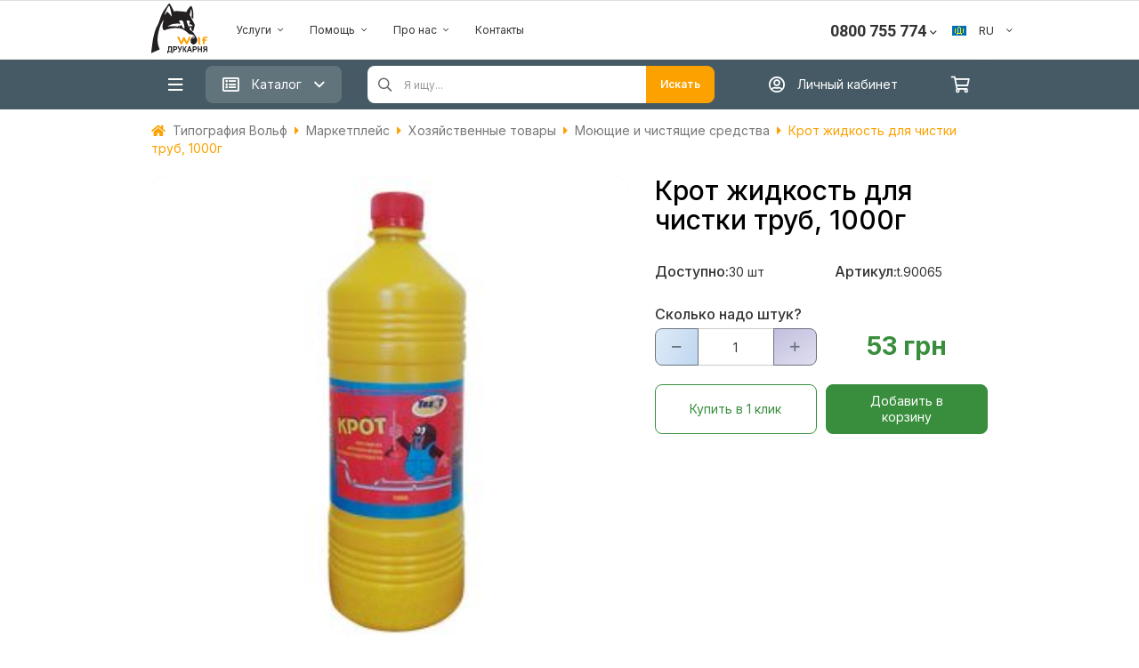

--- FILE ---
content_type: text/html; charset=UTF-8
request_url: https://wolf.ua/ru/shop/t.90065/
body_size: 34954
content:

<!DOCTYPE html><html lang="ru_UA"><head><meta name="p:domain_verify" content="e5aab5b2c081bed908a6cc29f44437fd"/><meta name="google-site-verification" content="ylac61n63FBGYKluVNXr6t4Ow9Ol3vFikj5R1Y-a-Dg"/><meta id="user-data" data-type="new"><meta name="viewport" content="width=device-width, initial-scale=1, maximum-scale=1"><title>Крот жидкость для чистки труб, 1000г - Типография Вольф</title><meta name="keywords" content="Крот жидкость для чистки труб, 1000г - Типография Вольф"/><meta name="description" content="Крот жидкость для чистки труб, 1000г - Типография Вольф"/><link rel="canonical" href="https://wolf.ua/ru/shop/t.90065/" /><link rel="shortcut icon" href="/img/favicon_1.ico" type="image/x-icon"/><meta http-equiv="Content-Language" content="ru_UA"/><meta charset="utf-8"/><meta property="og:url" content="https://wolf.ua/ru/shop/t.90065/" /><meta property="og:type" content="website" /><meta property="og:title" content="Крот жидкость для чистки труб, 1000г - Типография Вольф" /><meta property="og:description" content="Крот жидкость для чистки труб, 1000г - Типография Вольф" /><meta property="og:image" content="https://fastcdn.kiev.ua/images/QmhzYnl5b0pwZzFDZWtURitQR013Z2hORmpmNUkvSzA1eitvT0syKzZOalFOTG82TGFJUWNZOFBmZVdXMVQzaWpoVnNCcEs5NGhMQUIyTXRNOHFOcGM2ZlJ3OE0rRTk1Y3A2blVReWR0QlRCT0VzNzJ6Z1F3K1ZJcUx5WkZFWFg=.jpg" /> 
 <meta name="Robots" content="INDEX, FOLLOW"/><link rel="alternate" hreflang="ru-UA" href="https://wolf.ua/ru/shop/t.90065/" /><link rel="alternate" hreflang="uk-UA" href="https://wolf.ua/uk/shop/t.90065/" /><link rel="alternate" hreflang="pl-UA" href="https://wolf.ua/pl/shop/t.90065/" /><link rel="alternate" hreflang="en-UA" href="https://wolf.ua/en/shop/t.90065/" /><link rel="alternate" hreflang="it-UA" href="https://wolf.ua/it/shop/t.90065/" /><link rel="alternate" hreflang="es-UA" href="https://wolf.ua/es/shop/t.90065/" /><link rel="alternate" hreflang="de-UA" href="https://wolf.ua/de/shop/t.90065/" /><link rel="alternate" hreflang="fr-UA" href="https://wolf.ua/fr/shop/t.90065/" /><script src="https://fastcdn.kiev.ua/js/jquery-1.7.2.min.js" integrity="sha384-PEAc7OOQpEdhHHltV/KqmkSXkYCp62gyeHNgti7tkDLjuyWooac3V+EvMWyOgwZO" crossorigin="anonymous"></script><script src="https://fastcdn.kiev.ua/js/jquery.mask.min.js" integrity="sha384-FK6kLN/1LezMo9sX/DK6W/RNiIElRhEaTuHcvlXHN/7wgQmvS3iYr5fqqb/JbtWd" crossorigin="anonymous"></script><link rel="stylesheet" href="/css/shop_1.min.css?v=a6e05e37fd7119c7eea305a6431874a1" /><link rel="stylesheet" href="https://fastcdn.kiev.ua/css/fontawesome-all.min.css" integrity="sha384-02KJJd44lxQwuZBV8kJPb8rOJEwpDjyWFA+QJ+yApIejts2H9wJeYUTaags6/440" crossorigin="anonymous" /><link rel="stylesheet" href="/css/animate.min.css?v=94b976c7ab866dd666675c1a9a3e9aa7" integrity="sha384-Fw3RS/3J1DDVyBl8fNPxeFFunRNCKL4BW/ckESuLhXhlS9l33amqewqAdJ7DwjNH"/><link rel="stylesheet" href="/css/f_f.css?v=b2154794f3ca97a717c2c9b8822dcc13" /><script type="module" src="/js/uppyInterface.js?v= d3f694ae38e8de291a3474e17e2f57e1" ></script><link rel="stylesheet" href="/css/uppy.css?v=e7e7c1174d3830294d454614f4624710" /><link rel="preconnect" href="https://fonts.gstatic.com"><link href="https://fonts.googleapis.com/css2?family=Inter:wght@300;400;500;600;700&display=swap" rel="stylesheet"><link href="https://fonts.googleapis.com/css2?family=Roboto:wght@700&display=swap" rel="stylesheet"><link rel="nofollow" href="https://fonts.googleapis.com/css?family=Amatic+SC|Bad+Script|Caveat|Comfortaa|Cormorant+Garamond|Cormorant+Infant|Gabriela|Kelly+Slab|Lora|Marck+Script|Merriweather|Montserrat|Neucha|Noto+Serif|Open+Sans|Open+Sans+Condensed:300|Oswald|Pacifico|Pattaya|Philosopher|Play|Playfair+Display|Poiret+One|Press+Start+2P|Roboto|Rubik+Mono+One|Ruslan+Display|Russo+One|Source+Sans+Pro|Tinos|Underdog&display=swap&subset=cyrillic" as="style"><link rel="stylesheet" href="https://fonts.googleapis.com/css?family=Amatic+SC|Bad+Script|Caveat|Comfortaa|Cormorant+Garamond|Cormorant+Infant|Gabriela|Kelly+Slab|Lora|Marck+Script|Merriweather|Montserrat|Neucha|Noto+Serif|Open+Sans|Open+Sans+Condensed:300|Oswald|Pacifico|Pattaya|Philosopher|Play|Playfair+Display|Poiret+One|Press+Start+2P|Roboto|Rubik+Mono+One|Ruslan+Display|Russo+One|Source+Sans+Pro|Tinos|Underdog&display=swap&subset=cyrillic"> 
 
 <script>(function(w,d,s,l,i){w[l]=w[l]||[];w[l].push({'gtm.start':
 new Date().getTime(),event:'gtm.js'});var f=d.getElementsByTagName(s)[0],
 j=d.createElement(s),dl=l!='dataLayer'?'&l='+l:'';j.async=true;j.src=
 '//www.googletagmanager.com/gtm.js?id='+i+dl;f.parentNode.insertBefore(j,f);
 })(window,document,'script','dataLayer','GTM-K3L73G');
 </script> 
 <script> (function(d) {
 var s = d.createElement('script');
 s.defer = true;
 s.src = 'https://multisearch.io/plugin/11422';
 if (d.head) d.head.appendChild(s);
 })(document);
 </script></head><body><div class="gray-bg-for-menu"></div><div class="drawer_overlay"></div><script src="https://accounts.google.com/gsi/client?hl=ru" async></script><div id="g_id_onload"
 data-client_id="752714765884-05hdmie0ldi0o4mfmq9baiburmufvos4.apps.googleusercontent.com"
 data-callback="handleCredentialResponse"
 data-context="signin"></div><script> function decodeJwtResponse(token) {
 var base64Url = token.split(".")[1];
 var base64 = base64Url.replace(/-/g, "+").replace(/_/g, "/");
 var jsonPayload = decodeURIComponent(
 atob(base64)
 .split("")
 .map(function (c) {
 return "%" + ("00" + c.charCodeAt(0).toString(16)).slice(-2);
 })
 .join("")
 );
 return JSON.parse(jsonPayload);
 }
 function handleCredentialResponse(response) {
 const responsePayload = decodeJwtResponse(response.credential);
 //console.log("ID: " + responsePayload.sub);
 //console.log('Full Name: ' + responsePayload.name);
 //console.log('Given Name: ' + responsePayload.given_name);
 //console.log('Family Name: ' + responsePayload.family_name);
 //console.log("Image URL: " + responsePayload.picture);
 //console.log("Email: " + responsePayload.email);
 var data = {
 action: 'googleInitPopup',
 id: responsePayload.sub,
 given_name: responsePayload.given_name,
 family_name: responsePayload.family_name,
 email: responsePayload.email,
 };
 $.ajax({
 data: data,
 dataType: 'json',
 success: function (data) {
 if (data.href !== undefined) location.href = data.href;
 else alertDanger('Что-то пошло не так..');
 }
 });
 }
 </script> 
 <noscript><iframe src="//www.googletagmanager.com/ns.html?id=GTM-K3L73G" height="0" width="0" style="display:none;visibility:hidden"></iframe></noscript><script async src="https://www.googletagmanager.com/gtag/js?id=DC-11492053" rel="nofollow"></script><script> window.dataLayer = window.dataLayer || [];
 function gtag(){dataLayer.push(arguments);}
 gtag('js', new Date());
 gtag('config', 'DC-11492053');
 </script><script> gtag('event', 'conversion', {
 'allow_custom_scripts': true,
 'send_to': 'DC-11492053/pvc_a0/wolf_0+standard'
 });
 </script><noscript><img src="https://ad.doubleclick.net/ddm/activity/src=11492053;type=pvc_a0;cat=wolf_0;dc_lat=;dc_rdid=;tag_for_child_directed_treatment=;tfua=;npa=;gdpr=${GDPR};gdpr_consent=${GDPR_CONSENT_755};ord=1?" rel="nofollow" width="1" height="1" alt=""/></noscript><script> $(document).ready(function () {
 getProcessFileNotify();
 $(document).on('click','.bingc-action-open-passive-form',function () {
 $('#bingc-passive').removeClass('bingc-passive-closed');
 $('#bingc-passive-get-phone-form-input').focus();
 });
 $('.customerNotification').click(function (){
 modalLoad({action: 'customerNotification'});
 });
 if (document.cookie && document.cookie != '') {
 var split = document.cookie.split(';');
 for (var i = 0; i < split.length; i++) {
 var temp = split[i].split('_ga=GA1.2.');
 if(temp[1]){
 $.cookie('_gaw13', temp[1], {expires: 730, path: '/'});
 }
 }
 }
 $.ajax({
 data: {
 action: 'session',
 url: location.href,
 },
 dataType: 'json',
 success: function (data) {}
 });
 /** Скрипт добавления в корзину товаров */
 $('body').on('click', '.productAddToCart_season', function () {
 var data = {
 action: 'orderCreate',
 url: '?' + $(this).attr('data-option'),
 combinationId: $(this).attr('data-id')
 };
 $.ajax({
 data: data,
 dataType: 'json',
 success: function (data) {
 if (data.res) {
 if (data.order.order_type == 15) {
 $('.cartBtn').trigger('click');
 } else {
 location.href = data.next_page;
 }
 }
 }
 });
 }).on('click', '.shareFacebook', function () {
 FB.ui({
 method: 'share',
 href: "https://wolf.ua/ru/shop/t.90065/",
 });
 }).on('click', '.shareLink', function () {
 var data = {
 action: 'shareLink',
 url: "https://wolf.ua/ru/shop/t.90065/",
 img: "https://fastcdn.kiev.ua/images/QmhzYnl5b0pwZzFDZWtURitQR013Z2hORmpmNUkvSzA1eitvT0syKzZOalFOTG82TGFJUWNZOFBmZVdXMVQzaWpoVnNCcEs5NGhMQUIyTXRNOHFOcGM2ZlJ3OE0rRTk1Y3A2blVReWR0QlRCT0VzNzJ6Z1F3K1ZJcUx5WkZFWFg=.jpg"
 };
 modalLoad(data, 'big');
 });
 /* Facebook */
 window.fbAsyncInit = function() {
 FB.init({
 appId : '183360988403028',
 xfbml : true,
 version : 'v4.0'
 });
 };
 (function(d, s, id){
 var js, fjs = d.getElementsByTagName(s)[0];
 if (d.getElementById(id)) {return;}
 js = d.createElement(s); js.id = id;
 js.src = "https://connect.facebook.net/en_US/sdk.js";
 fjs.parentNode.insertBefore(js, fjs);
 }(document, 'script', 'facebook-jssdk'));
 /* Facebook */
 $('body').on('click', '.favorites', function () {
 var product_id = $(this).attr('data-id');
 var status = $(this).attr('data-check');
 if (product_id.length > 0) {
 $.ajax({
 data: {
 action: 'favorites_products',
 subAction: 'toggle',
 product_id: product_id,
 status: status
 },
 dataType: 'json',
 success: function (data) {
 },
 complete: function (data) {
 location.reload();
 }
 });
 }
 });
 });
 /** /источника трафика GA */
 function setGAnalytic() {
 var data = getClientInfo();
 data.action = 'GAnalytic';
 $.ajax({
 data: data,
 dataType: 'json',
 success: function (data) {
 }
 });
 };
 function getClientInfo() {
 var data = {};
 var utmz = get_utm_value(document.cookie, '__utmzz=', ';');
 var gclid = get_utm_value(utmz, 'utmgclid=', '|');
 if (gclid == '-') {
 data = {
 source: get_utm_value(utmz, 'utmcsr=', '|'),
 medium: get_utm_value(utmz, 'utmcmd=', '|'),
 campaign: get_utm_value(utmz, 'utmccn=', '|'),
 content: get_utm_value(utmz, 'utmcct=', '|'),
 keyword: get_utm_value(utmz, 'utmctr=', '|'),
 };
 } else {
 data.gclid = gclid;
 }
 data.cid = getCid();
 return data;
 }
 function get_utm_value(l, n, s) {
 if (!l || l == "" || !n || n == "" || !s || s == "") return "-";
 var i, j, k, utm = "-";
 i = l.indexOf(n);
 k = n.indexOf("=") + 1;
 if (i > -1) {
 j = l.indexOf(s, i);
 if (j < 0) {
 j = l.length;
 }
 utm = l.substring((i + k), j);
 }
 return utm;
 };
 function getCid() {
 var match = document.cookie.match('(?:^|;)\\s*_ga=([^;]*)');
 var raw = (match) ? decodeURIComponent(match[1]) : null;
 if (raw) {
 match = raw.match(/(\d+\.\d+)$/);
 }
 var gacid = (match) ? match[1] : null;
 if (gacid) {
 return gacid;
 }
 return true;
 };
 /** /end источника трафика GA */
 // SalesDoubler
 (function (js) {
 var scr = document.createElement('script');
 scr.setAttribute("src", js + "?ts=" + (new Date().getTime()));
 scr.setAttribute("async", true);
 document.getElementsByTagName("head")[0].appendChild(scr);
 }("//www.dmpcloud.net/spx/wolf.ua/spx.js"));
</script><div class="page-wrapper"> 
<script> $(document).ready(function () {
 const $btnMenuToggle = $('.btnMenuToggle');
 const $rowMenuToggle = $('#mainCategoryMenu');
 const $grayBg = $('.gray-bg-for-menu');
 $('.head-category-listener').on('click', function () {
 menuToggle();
 });
 $btnMenuToggle.click(function () {
 $('.index-category-link').removeClass('active').first().addClass('active');
 $('.index-category-items').addClass('hidden');
 $('.index-category-items[data-id="' + $('.index-category-link.active').attr('data-id') + '"]').removeClass('hidden');
 // $('.gray-bg-for-menu').toggleClass('hidden');
 // $('.index-category-items').toggleClass('hidden');
 menuToggle();
 });
 $grayBg.click(function (){
 menuToggle('hide');
 })
 function menuToggle(show = null) {
 if(show === 'show'){
 $rowMenuToggle.removeClass('hidden');
 $grayBg.addClass('in');
 }else if (show === 'hide'){
 $rowMenuToggle.addClass('hidden');
 $grayBg.removeClass('in');
 }else{
 if ($rowMenuToggle.hasClass('hidden')){
 $rowMenuToggle.removeClass('hidden');
 $grayBg.addClass('in');
 }else {
 $rowMenuToggle.addClass('hidden');
 $grayBg.removeClass('in');
 }
 }
 }
 $("body").on('click', '.customer_login', function () {
 var action = {action: 'auth'};
 modalLoad(action, '800-auth');
 }).on('click', '.needLogin', function () {
 var data = {action: 'needLogin'};
 modalLoad(data, 'normal');
 }).on('click', '.usePromo', function () {
 var data = {
 action: 'getPromoCode'
 };
 modalLoad(data, '');
 });
 $(".add_to_invoice").click(function () {
 var action = 'action=add_to_invoice&lng=1&customer_id=0';
 modalLoad(action, '');
 });
 let $names = $('#boxCategoryNames a');
 let $boxes = $('#boxCategory');
 $boxes.find('.columns').first().removeClass('hidden');
 $names.hover(function () {
 var id = $(this).data('id');
 $boxes.find('.columns').addClass('hidden');
 $boxes.find('.columns[data-id="' + id + '"]').removeClass('hidden');
 });
 $('.cartBtn').click(function () {
 if(!$(this).hasClass('cartLink')) {
 modalLoad({action: 'cart'}, 'big');
 }
 });
 $('.shwCategory').hover(function () {
 var id = $(this).attr('data-id');
 $('.categories').addClass('hidden');
 $('.gray-bg-for-menu').removeClass('hidden');
 $('.categories[data-id="' + id + '"]').removeClass('hidden');
 });
 var typingTimer;
 $('#searchInput').on("input", function (ev) {
 clearTimeout(typingTimer);
 var count = $(ev.target).val().length;
 var searchName = $(this).attr('name');
 if (count >= 3) {
 var find_text = $(ev.target).val();
 $(this).parent().attr('action', "//wolf.ua/ru/search/?q=" + encodeURI(find_text));
 typingTimer = setTimeout(function () {
 find(find_text, searchName);
 //console.log(find_text);
 }, 300);
 $('.fixed-header #searchInputFixed').val(find_text);
 } else {
 $('#searchInfo').remove('');
 }
 });
 $('#searchButton').click(function () {
 var find_text = $('#searchInput').val();
 if (find_text != ''){
 location.href = "//wolf.ua/ru/search/?q=" + encodeURI(find_text);
 }
 });
 $('.index-category-link').click(function () {
 if(!$('.btnMenuToggle').hasClass('in')) {
 $btnMenuToggle.toggleClass('in');
 menuToggle();
 }
 return false;
 });
 loadMainCategory();
 function loadMainCategory(){
 if($(window).width() > 991){
 $.ajax({
 data: {
 action: 'mainCategoryDesktop',
 width: $(window).width()
 },
 success: function(html){
 $('#mainCategoryMenu').html(html);
 }
 })
 }else{
 $.ajax({
 data: {
 action: 'categoryCatalog',
 category_id: 0 },
 type: 'POST',
 success: function (html) {
 $('#mainCategoryMenu').html(html);
 }
 });
 }
 }
 });
</script><div class="header header_b2b hidden-xs hidden-sm"><div class="halloween-spider"></div><section class="header_top_nav"><div class="container grid_container_top"><nav class="navbar"><div class="container-fluid"><div class="collapse navbar-collapse rr" id="bs-example-navbar-collapse-1"><ul class="nav navbar-nav navbar-right"><li class="hidden-sm"><a href="//wolf.ua/ru/newseller-registration/">Продавать на Wolf.ua</a></li> 
 </ul></div></div></nav></div></section><section class="b2b_header" style="border-bottom: none"><!--
 HALLOWEEN START--><!--
 HALLOWEEN END--><div class="container grid_container"><div class="row"><header class="wolf_b2b_header_wrapper"><section class="grid_style grid_style_logo main_wolf_logo_section"><div class="wolf_logo_wrapper"><a class="no-underline" href="//wolf.ua/ru/"><div class="logo_wrapper"><svg class="logo_wolf" width="64" height="56" viewBox="0 0 64 56" fill="none" xmlns="http://www.w3.org/2000/svg"><path d="M48.9266 38.0307C49.0363 38.1988 49.0947 38.3952 49.0947 38.596C49.0947 38.7967 49.0363 38.9931 48.9266 39.1612C48.4669 39.443 47.987 39.6905 47.4909 39.9017C47.2026 39.9582 46.5187 40.2013 46.3321 39.9017C46.1456 39.6021 45.9139 39.3364 45.9986 38.9351C46.0834 38.5338 46.0608 38.3699 46.3547 38.2342C46.7754 38.0946 47.2038 37.9794 47.6379 37.8894C48.0725 37.8579 48.5092 37.9058 48.9266 38.0307Z" fill="white"/><path d="M19.0929 48.1147H23.2645V53.5016H23.7901V56H22.7727V54.5868H18.9799V56H17.9737V53.5016H18.4938C18.7477 52.8858 18.9115 52.2366 18.9799 51.5741C19.0655 50.6496 19.1032 49.7214 19.0929 48.793V48.1147ZM20.2234 49.1944C20.2897 50.6471 20.1237 52.1011 19.7316 53.5016H21.9926V49.1944H20.2234Z" fill="#231F20"/><path d="M24.5927 54.5869V48.1148H26.5485C27.0306 48.0962 27.5133 48.1246 27.9899 48.1995C28.3438 48.3082 28.6494 48.5358 28.8547 48.8439C29.1007 49.2149 29.2234 49.654 29.2052 50.0988C29.2136 50.444 29.1481 50.7871 29.013 51.1049C28.8916 51.3553 28.7135 51.574 28.4929 51.7436C28.3048 51.8852 28.0921 51.9906 27.8655 52.0545C27.4508 52.1227 27.0308 52.153 26.6107 52.145H25.8193V54.5869H24.5927ZM25.8023 49.2057V51.0371H26.4693C26.7946 51.0582 27.1212 51.0257 27.4359 50.941C27.594 50.8782 27.7284 50.7675 27.8203 50.6245C27.9152 50.4743 27.9624 50.2989 27.9559 50.1214C27.9576 49.9176 27.892 49.7189 27.7694 49.5561C27.6442 49.3961 27.4619 49.2907 27.2607 49.2622C26.9757 49.2271 26.6886 49.2119 26.4015 49.217L25.8023 49.2057Z" fill="#231F20"/><path d="M29.4995 48.1147H30.8731L32.2692 51.4723L33.4619 48.1147H34.7281L32.7101 53.0324C32.5342 53.4635 32.3064 53.8716 32.0318 54.2477C31.9237 54.3793 31.7872 54.4848 31.6325 54.5563C31.4779 54.6277 31.3091 54.6633 31.1387 54.6603C30.8545 54.67 30.57 54.6472 30.2909 54.5925V53.6429H30.76C30.8688 53.657 30.9794 53.6493 31.0852 53.6201C31.1909 53.591 31.2899 53.5411 31.3761 53.4733C31.554 53.2711 31.6749 53.0253 31.7266 52.7611L29.4995 48.1147Z" fill="#231F20"/><path d="M35.3778 48.1147H36.5931V50.8675C36.8018 50.8642 37.0025 50.7859 37.1583 50.647C37.3412 50.3246 37.489 49.9835 37.5992 49.6296C37.7263 49.1331 37.9907 48.6825 38.3623 48.3295C38.7391 48.1309 39.1643 48.0427 39.5889 48.0752H39.7585V49.0474H39.5889C39.3959 49.0286 39.2012 49.0597 39.0237 49.1378C38.899 49.21 38.7972 49.3158 38.7297 49.4431C38.6732 49.5731 38.5715 49.8557 38.4188 50.274C38.3657 50.4723 38.2859 50.6625 38.1814 50.8392C38.0709 51.0236 37.9101 51.1726 37.7179 51.2688C37.9957 51.3494 38.2348 51.5282 38.3906 51.7719C38.6123 52.1034 38.8016 52.4555 38.9558 52.8233L39.7867 54.6038H38.3736L37.6614 52.908L37.5823 52.778C37.5394 52.6716 37.4903 52.5678 37.4353 52.4672C37.3366 52.2603 37.207 52.0697 37.0509 51.9019C36.9178 51.8076 36.7556 51.7635 36.5931 51.7775V54.6038H35.3778V48.1147Z" fill="#231F20"/><path d="M45.931 54.5869H44.6083L44.0826 53.1116H41.669L41.1659 54.5869H39.8546L42.206 48.1147H43.5004L45.931 54.5869ZM43.67 52.0206L42.8391 49.624L42.0308 52.0206H43.67Z" fill="#231F20"/><path d="M46.5696 54.5869V48.1148H48.5197C49.0055 48.0957 49.4921 48.1241 49.9724 48.1996C50.3295 48.3049 50.6379 48.5331 50.8429 48.844C51.0878 49.2149 51.2067 49.655 51.182 50.0988C51.1958 50.4445 51.13 50.7887 50.9898 51.105C50.8759 51.36 50.6965 51.5804 50.4698 51.7437C50.287 51.8903 50.075 51.9963 49.848 52.0546C49.4334 52.1232 49.0134 52.1535 48.5932 52.145H47.7962V54.5869H46.5696ZM47.7962 49.2057V51.0371H48.4575C48.7809 51.0584 49.1056 51.0259 49.4184 50.941C49.5782 50.8786 49.7145 50.768 49.8085 50.6245C49.8969 50.472 49.94 50.2975 49.9328 50.1214C49.9397 50.0187 49.9257 49.9157 49.8917 49.8186C49.8577 49.7214 49.8044 49.6322 49.735 49.5562C49.679 49.476 49.6068 49.4084 49.523 49.3578C49.4393 49.3071 49.3459 49.2746 49.2489 49.2622C48.9582 49.2273 48.6655 49.2122 48.3727 49.217L47.7962 49.2057Z" fill="#231F20"/><path d="M52.1884 54.5869V48.1147H53.4207V50.6527H55.8117V48.1147H57.0213V54.5869H55.8117V51.7606H53.4207V54.5869H52.1884Z" fill="#231F20"/><path d="M61.8995 54.5869V51.885H61.6508C61.3726 51.8577 61.093 51.9211 60.8538 52.0659C60.5257 52.401 60.2477 52.7818 60.0285 53.1964L59.1694 54.5982H57.6941L58.4289 53.3321C58.6372 52.9654 58.8714 52.614 59.1298 52.2807C59.314 52.0657 59.5339 51.884 59.7798 51.7437C59.3084 51.6968 58.8732 51.47 58.5645 51.1106C58.3076 50.7754 58.1721 50.3629 58.1802 49.9406C58.1748 49.5707 58.2727 49.2066 58.4628 48.8892C58.6261 48.6072 58.8846 48.3927 59.192 48.2844C59.6344 48.1577 60.0946 48.1042 60.5542 48.1261H63.1148V54.5982L61.8995 54.5869ZM61.8995 49.2058H60.9499C60.6348 49.202 60.3197 49.2152 60.0059 49.2453C59.927 49.2548 59.8509 49.2809 59.7828 49.3218C59.7146 49.3627 59.6558 49.4176 59.6103 49.4827C59.4899 49.6309 59.4277 49.8177 59.435 50.0084C59.4241 50.1096 59.4341 50.2119 59.4642 50.3092C59.4943 50.4064 59.544 50.4964 59.6103 50.5737C59.7048 50.7049 59.8467 50.7941 60.0059 50.8224C60.3394 50.8667 60.6759 50.8837 61.0121 50.8732H61.8995V49.2058Z" fill="#231F20"/><path d="M42.0476 37.8724C42.1152 37.7289 42.2115 37.6007 42.3305 37.4957C42.4495 37.3907 42.5887 37.3112 42.7396 37.2619C42.8905 37.2127 43.0498 37.1948 43.2078 37.2094C43.3658 37.224 43.5192 37.2707 43.6585 37.3467C44.4046 37.7311 43.9864 38.6242 43.7885 39.229C43.5243 39.9644 43.2127 40.6818 42.8559 41.377C42.4489 42.1457 42.1041 42.9427 41.7254 43.7171C41.5501 44.0619 41.3693 44.401 41.1997 44.7459C41.0726 45.0583 40.8799 45.3397 40.6344 45.5711C40.5021 45.6718 40.3508 45.7447 40.1896 45.7854C40.0284 45.826 39.8606 45.8337 39.6964 45.8078C39.5321 45.7819 39.3748 45.7231 39.2339 45.6348C39.093 45.5465 38.9714 45.4306 38.8765 45.2941C38.0965 43.9319 37.5029 42.4679 36.802 41.0548C36.3951 41.9931 35.8976 42.9031 35.4454 43.8132C35.1006 44.5084 34.7163 45.5089 33.9023 45.769C32.7379 46.1194 32.4948 44.9098 32.2066 44.1128C31.8674 43.1575 31.3983 42.2474 30.98 41.343C30.5617 40.4386 30.0077 39.4382 29.4764 38.5168C29.2051 38.0646 29.1655 37.6067 29.6742 37.3354C29.8773 37.2221 30.1084 37.1688 30.3406 37.1819C30.5728 37.1949 30.7965 37.2736 30.9856 37.4089C31.3255 37.6954 31.5879 38.0628 31.7487 38.4772C31.9635 38.9181 32.1896 39.359 32.4044 39.7999C32.8509 40.7778 33.354 41.7387 33.7723 42.7279C34.306 41.7972 34.7653 40.8257 35.1459 39.8225C35.3267 39.359 35.4681 38.8729 35.6433 38.4151C35.7441 38.2064 35.9066 38.0337 36.1088 37.9205C36.311 37.8072 36.5432 37.7589 36.7738 37.782C36.9841 37.7823 37.1895 37.8448 37.3645 37.9614C37.5395 38.078 37.6761 38.2437 37.7573 38.4377C37.9947 38.8899 38.2152 39.359 38.4413 39.8225C38.9443 40.8795 39.4191 41.9535 39.9561 42.9992C40.3518 42.14 40.7362 41.3035 41.1262 40.4217C41.5363 39.607 41.8512 38.7479 42.0645 37.8611" fill="#FBA200"/><path d="M54.9187 44.548C55.207 44.7458 55.484 45.1471 55.2974 45.5032C55.1839 45.6387 55.0374 45.7426 54.8721 45.805C54.7068 45.8673 54.5281 45.8861 54.3535 45.8594C53.7882 45.8594 52.7029 45.5428 52.7029 44.8363V38.1776C52.7029 37.7989 53.1269 37.6124 53.4321 37.5219C53.6113 37.4777 53.7979 37.4725 53.9793 37.5066C54.1607 37.5407 54.3326 37.6134 54.4835 37.7198C54.8283 37.9402 54.7718 38.2285 54.7718 38.5846V39.9412C54.7718 40.8286 54.7718 41.7104 54.7718 42.5979C54.7718 42.9992 54.7718 43.4062 54.7718 43.8188C54.7718 44.011 54.6417 44.5254 54.9187 44.548" fill="#FBA200"/><path d="M59.678 45.5033C59.5279 45.6287 59.3507 45.7175 59.1604 45.7627C58.9701 45.8078 58.7718 45.808 58.5814 45.7633C58.4043 45.7226 58.2434 45.6298 58.1194 45.4968C57.9955 45.3638 57.9143 45.1967 57.8862 45.0172V41.8574C57.4057 41.8574 56.4504 41.3939 56.9422 40.7778C57.0483 40.6647 57.176 40.5739 57.3177 40.5108C57.4595 40.4477 57.6124 40.4136 57.7675 40.4104C57.9596 40.4104 57.8692 40.2012 57.8579 40.043C57.8466 39.8847 57.8579 39.636 57.8579 39.4269C57.9483 37.9289 59.158 37.2054 60.5485 37.1659C61.2659 37.1161 61.9848 37.2382 62.6455 37.522C62.9225 37.6463 63.2108 37.8272 63.2899 38.1437C63.3045 38.3092 63.2579 38.4742 63.1589 38.6075C63.06 38.7409 62.9155 38.8333 62.7529 38.8673C62.0125 39.099 61.3963 38.5733 60.6615 38.5903C59.7458 38.5903 59.955 39.783 59.955 40.3821C60.4539 40.3568 60.9539 40.3568 61.4529 40.3821C61.8768 40.3821 62.476 40.4839 62.6229 40.9474C62.9338 42.0383 60.4693 41.8518 59.955 41.8518V44.7119C59.9815 44.86 59.9701 45.0123 59.9216 45.1547C59.8732 45.2971 59.7893 45.4248 59.678 45.5259" fill="#FBA200"/><path d="M48.3332 38.8786C48.1438 38.8827 47.9573 38.9265 47.7859 39.0074C47.6145 39.0882 47.462 39.2042 47.3384 39.3478C47.0162 39.6643 46.6996 39.7547 46.4283 39.1499C46.157 38.5451 46.8579 38.4321 48.1241 38.1551C49.3902 37.8781 48.6893 38.8786 48.3558 38.8786H48.3332ZM42.3698 25.2278C42.2398 25.6122 41.9233 26.9236 41.9233 26.9236C41.8382 25.9155 41.588 24.9282 41.1828 24.0013C40.7261 23.0209 40.3316 22.0127 40.0014 20.9828C39.8373 20.4329 39.7591 19.8609 39.7697 19.2871C39.7697 18.8688 40.9002 18.9366 41.9459 19.1118C42.266 19.1792 42.569 19.3112 42.8363 19.4997C43.1036 19.6883 43.3295 19.9294 43.5003 20.2084C43.5003 20.2084 43.1838 21.305 43.0368 21.9042C42.8899 22.5033 42.7316 23.3908 42.7316 23.3908C42.8241 23.3767 42.9185 23.3968 42.9973 23.4473C43.0352 23.4663 43.0678 23.4942 43.0925 23.5287C43.1171 23.5632 43.1329 23.6031 43.1386 23.6451L43.8564 23.2438C44.0091 23.1534 44.1447 23.1534 44.5008 23.3908C44.8569 23.6282 45.8348 24.3008 46.1231 24.5213C46.4114 24.7417 46.6883 25.3522 46.1231 25.29C45.5434 25.2325 44.9583 25.263 44.3878 25.3805C43.7886 25.4992 43.4664 25.7027 43.3308 25.7027C43.1951 25.7027 43.1386 25.3522 42.9068 25.2674C42.6751 25.1826 42.4716 24.917 42.3416 25.2674L42.3698 25.2278ZM43.1386 26.7031C42.8673 27.0649 42.9464 26.0305 42.9464 26.0305L43.5116 26.0588C43.4463 26.3002 43.322 26.5216 43.1499 26.7031H43.1386ZM35.4455 26.9179C34.8592 26.2641 34.4181 25.4936 34.1511 24.6569C34.1256 24.5596 34.0724 24.4717 33.9979 24.404C33.9234 24.3363 33.8309 24.2917 33.7316 24.2756C33.6322 24.2594 33.5304 24.2724 33.4383 24.313C33.3462 24.3536 33.2679 24.4201 33.2128 24.5043C32.9019 24.883 32.9528 24.9226 31.9523 24.8604C31.587 24.8001 31.2124 24.8304 30.8616 24.9486C30.5107 25.0669 30.1942 25.2695 29.94 25.5387C29.4878 26.0418 29.4878 25.9796 29.4878 25.9796C28.6938 25.7661 27.8879 25.6 27.0742 25.4822C25.9437 25.3296 18.4937 25.6913 18.4937 25.6913C21.0039 23.8158 24.0323 22.7616 27.1646 22.6729C29.1147 22.5768 30.5561 22.2829 31.421 22.6447C31.6465 22.7505 31.8925 22.8054 32.1416 22.8054C32.3908 22.8054 32.6368 22.7505 32.8623 22.6447C32.8623 22.6447 32.2067 21.5142 31.8562 20.9489C31.5057 20.3837 31.0931 19.7393 31.0931 19.7393C31.4508 19.4173 31.8704 19.1716 32.3261 19.0171C32.7819 18.8626 33.2644 18.8025 33.7441 18.8405C35.3664 18.9931 35.9203 20.4176 36.3047 21.859C36.6891 23.3003 37.0678 24.8491 37.1808 25.0583C37.2939 25.2674 37.13 25.9683 37.13 26.6297C37.1637 27.2997 37.2316 27.9675 37.3335 28.6306C36.6149 28.1553 35.9774 27.5675 35.4455 26.8897V26.9179ZM31.664 26.5675C31.1892 26.5675 30.9857 25.8609 30.9857 25.8609L31.9919 25.6744C32.0722 25.8425 32.1274 26.0215 32.1558 26.2057C32.1558 26.3809 32.1558 26.5675 31.664 26.5675ZM17.3462 9.76262C16.9639 10.1254 16.6533 10.5568 16.4305 11.0344C16.0518 11.6562 14.6952 13.0693 14.8422 12.3571C14.9892 11.6449 16.3118 9.05606 16.9336 7.39988C17.4305 6.06416 18.1054 4.80166 18.9403 3.64662C19.5055 2.81571 19.9916 1.63434 20.5738 3.26226C21.2666 5.25755 21.8088 7.30193 22.1961 9.37825C22.6935 11.8597 23.0496 14.7368 23.0496 14.7368C23.0496 14.7368 21.2012 12.6341 20.3082 11.4753C19.7351 10.7327 19.0873 10.0508 18.375 9.44043C18.0867 9.17476 17.9624 9.1465 17.3462 9.76262ZM51.476 40.1222C51.4193 39.6283 51.2717 39.1492 51.0408 38.709V38.709C50.6677 37.8159 48.0902 33.7575 47.5249 32.9435C46.8056 32.0276 45.9651 31.2137 45.0265 30.5242C44.5971 30.1708 44.1067 29.8988 43.5795 29.7216L42.7768 28.0823C42.7768 28.0823 43.2064 27.7884 43.5569 27.5171C43.8714 27.2579 44.0739 26.8874 44.1221 26.4827C44.1956 26.0531 44.286 25.8214 44.5856 26.6692C44.8852 27.5171 45.2922 28.5289 45.1509 28.7606C45.0699 28.8823 44.9729 28.9926 44.8626 29.0885L47.0444 31.4286C47.0444 31.4286 48.5084 25.7761 48.7402 24.9904C48.9719 24.2047 48.9211 23.9165 48.1297 22.3281C47.3384 20.7398 46.0327 18.3035 45.247 16.6756C44.4613 15.0477 43.4382 13.1711 43.2912 12.9958C43.1442 12.8206 43.5342 11.1305 43.9356 9.48C44.3369 7.82947 44.9417 5.79457 44.9417 5.79457C45.2685 7.59814 45.4875 9.41959 45.5974 11.2492C45.6209 12.4195 45.5319 13.5892 45.3317 14.7425C45.2017 15.189 45.1509 15.3077 45.1509 15.3077L47.1631 17.2691C47.3984 15.0818 47.4305 12.8773 47.2592 10.684C46.9201 7.85773 46.4622 5.50064 45.8348 4.18361C45.2074 2.86658 44.8061 2.13741 43.8112 3.17181C42.545 4.4994 41.4093 5.94554 40.4197 7.49032C39.9223 8.45124 39.4588 9.51391 39.2101 9.58174C38.9614 9.64957 36.8643 8.88083 35.5699 8.89779C34.2755 8.91475 30.3357 8.50212 29.1147 8.38341C27.8801 8.28496 26.6388 8.45266 25.4745 8.87518C25.4745 8.87518 24.2027 6.19025 23.6488 5.12758C23.0948 4.06491 24.0784 5.69283 22.6426 3.17181C21.2069 0.650803 20.3816 -1.64411 18.5333 1.59477C16.6849 4.83365 12.4851 8.19123 9.4045 18.637C8.33949 21.9338 6.94574 25.1152 5.24426 28.1332C4.54335 29.3372 2.16931 37.669 1.55884 42.4736C0.93141 47.6287 -0.0747335 53.9369 0.00440139 55.7457L9.48363 51.5572C7.477 46.6734 6.81 43.3158 7.1548 38.6073C7.1548 36.8041 8.85055 23.9108 14.113 18.1396C10.3767 29.829 14.6331 30.1342 15.0909 29.9477C25.7232 25.8214 34.0889 28.2067 34.9933 28.7098C35.8977 29.2128 38.577 30.6768 40.0806 32.0504C41.5841 33.424 41.9459 34.3679 43.2121 34.3679C44.8018 34.4575 46.3366 34.9815 47.6493 35.8828C48.333 36.2522 48.9064 36.7964 49.3111 37.4598C48.9615 37.2772 48.5749 37.1767 48.1806 37.1659C47.6718 37.1453 47.1661 37.2542 46.7109 37.4824C46.3812 37.6712 46.0739 37.8968 45.7952 38.1551C45.526 38.452 45.2803 38.7696 45.0604 39.1047C44.8748 39.3912 44.7195 39.6962 44.5969 40.0148C44.4597 40.3332 44.3482 40.6621 44.2634 40.9983V41.0944C44.2069 41.4053 44.1673 41.7105 44.1391 42.0384C44.1199 42.3608 44.1466 42.6843 44.2182 42.9993C44.2778 43.2927 44.3688 43.5788 44.4895 43.8528C44.6044 44.1338 44.7565 44.398 44.9417 44.6385C45.1056 44.8499 45.2955 45.0398 45.507 45.2038C45.7191 45.3753 45.9505 45.5213 46.1966 45.639C46.7144 45.92 47.3133 46.0138 47.8923 45.9047C48.4652 45.7907 49.0056 45.5513 49.475 45.2038C49.9599 44.8378 50.3753 44.3879 50.7016 43.8754C51.0307 43.3893 51.2682 42.8472 51.4025 42.2758C51.476 41.9225 51.512 41.5626 51.5099 41.2018C51.5099 40.8513 51.4647 40.4896 51.4138 40.0713L51.476 40.1222Z" fill="#231F20"/></svg></div></a></div></section><section class="hidden-md hidden-sm hidden-xs grid_style brand_name_wrapper brand_name_section"><div class="company_name_wrapper main-logo"><a class="no-underline" href="//wolf.ua/ru/"><svg class="logo_wolf" width="220" height="32" viewBox="0 0 220 32" fill="none" xmlns="http://www.w3.org/2000/svg"><path d="M215.793 13.6444H4.24484C3.13057 13.6475 2.06278 14.0913 1.2746 14.8789C0.486418 15.6666 0.0418736 16.734 0.0380249 17.8483V24.4999C0.0418736 25.6141 0.486418 26.6816 1.2746 27.4692C2.06278 28.2569 3.13057 28.7007 4.24484 28.7038H12.0692L14.4205 31.3585L17.4167 28.7038H215.796C216.91 28.6999 217.977 28.2558 218.765 27.4682C219.552 26.6807 219.996 25.6136 220 24.4999V17.8483C219.997 16.7338 219.553 15.6659 218.764 14.8781C217.976 14.0903 216.908 13.6467 215.793 13.6444V13.6444Z" fill="#FBA200"/><path d="M2.51767 0.282959L4.34685 7.99642L6.35107 0.282959H8.70828L10.6804 8.08978L12.5738 0.282959H15.0418L11.964 11.6256H9.46387L7.50925 3.88588L5.5838 11.6256H3.04571L0 0.282959H2.51767Z" fill="#231F20"/><path d="M26.9678 5.97175C26.9678 9.50757 24.7068 11.8969 21.3548 11.8969C18.0027 11.8969 15.7097 9.52216 15.7097 5.97175C15.7097 2.37174 17.9561 0.0145264 21.3723 0.0145264C24.6951 0.0145264 26.9678 2.41842 26.9678 5.97175ZM18.2449 5.92215C18.2449 8.36106 19.4323 9.82848 21.3723 9.84015C23.2627 9.84015 24.4355 8.34355 24.4355 5.92215C24.4355 3.50076 23.2481 2.05375 21.3373 2.05375C19.4264 2.05375 18.2332 3.56494 18.2332 5.92215H18.2449Z" fill="#231F20"/><path d="M36.7526 11.6256H28.6716V0.282959H31.1747V9.49302H36.7526V11.6256Z" fill="#231F20"/><path d="M46.2224 2.37178H40.6795V4.99739H45.5077V6.97827H40.6795V11.6256H38.1793V0.282959H46.2224V2.37178Z" fill="#231F20"/><path d="M59.7966 7.10372C59.7966 10.3361 58.2738 11.8502 54.9393 11.8502C51.5376 11.8502 50.0148 10.304 50.0148 7.06871V0.282959H52.5149V7.06871C52.5149 8.81912 53.0138 9.79351 54.9713 9.79351C56.9289 9.79351 57.3052 8.74326 57.3052 7.06871V0.282959H59.8083L59.7966 7.10372Z" fill="#231F20"/><path d="M71.9827 11.6257H69.3571L68.4586 9.09341H64.208L63.2773 11.6257H60.7101L65.0569 0.268433H67.6388L71.9827 11.6257ZM66.3522 3.05742L64.8177 7.27007H67.8459L66.3522 3.05742Z" fill="#231F20"/><path d="M47.1734 11.4243H45.2859V9.57471H47.1734V11.4243Z" fill="#231F20"/><path d="M83.0626 0.180908V4.86617H88.4772V0.180908H89.9358V11.3748H88.4772V6.12354H83.0626V11.3748H81.6185V0.180908H83.0626Z" fill="black"/><path d="M102.011 5.66257C102.011 9.51639 99.677 11.5585 96.8121 11.5585C93.8569 11.5585 91.7797 9.26549 91.7797 5.87845C91.7797 2.32513 93.9882 0 96.9784 0C100.036 0 102.011 2.33971 102.011 5.66257ZM93.3259 5.84636C93.3259 8.23567 94.6212 10.3799 96.8968 10.3799C99.1723 10.3799 100.485 8.27068 100.485 5.72967C100.485 3.50373 99.3182 1.17861 96.9143 1.17861C94.5104 1.17861 93.3259 3.38704 93.3259 5.84636V5.84636Z" fill="black"/><path d="M103.886 0.332556C104.752 0.171612 105.631 0.0934633 106.512 0.0991681C107.971 0.0991681 108.887 0.347142 109.584 0.913107C109.892 1.14047 110.139 1.44006 110.304 1.7855C110.469 2.13094 110.546 2.51161 110.529 2.89399C110.529 3.9734 109.815 4.93613 108.636 5.35331V5.3854C109.698 5.65088 110.946 6.53192 110.946 8.19189C110.953 8.61122 110.872 9.02735 110.709 9.41366C110.546 9.79996 110.304 10.1479 109.998 10.4353C109.216 11.1501 107.956 11.4827 106.13 11.4827C105.38 11.4883 104.63 11.4434 103.886 11.3485V0.332556ZM105.331 4.91571H106.643C108.172 4.91571 109.068 4.11927 109.068 3.03985C109.068 1.72705 108.073 1.21068 106.611 1.21068C106.182 1.19966 105.753 1.2329 105.331 1.30987V4.91571ZM105.331 10.2807C105.733 10.3336 106.139 10.3551 106.544 10.3449C108.038 10.3449 109.418 9.79935 109.418 8.17147C109.418 6.64278 108.105 6.01263 106.527 6.01263H105.331V10.2807Z" fill="black"/><path d="M114.331 0.180908V11.3748H112.872V0.180908H114.331Z" fill="black"/><path d="M129.81 6.45897C129.729 4.89819 129.627 3.02233 129.644 1.62784H129.594C129.212 2.93773 128.748 4.33514 128.182 5.87841L126.207 11.3105H125.11L123.299 5.9776C122.768 4.39932 122.319 2.95523 122.003 1.62784H121.971C121.939 3.02233 121.855 4.89818 121.756 6.58733L121.464 11.3864H120.087L120.866 0.192505H122.709L124.62 5.6071C125.087 6.987 125.466 8.21521 125.749 9.37923H125.799C126.091 8.2473 126.482 7.0191 126.966 5.6071L128.958 0.192505H130.802L131.499 11.3864H130.087L129.81 6.45897Z" fill="black"/><path d="M143.294 5.66257C143.294 9.51639 140.96 11.5585 138.095 11.5585C135.14 11.5585 133.063 9.26549 133.063 5.87845C133.063 2.32513 135.271 0 138.262 0C141.328 0 143.294 2.33971 143.294 5.66257ZM134.618 5.84636C134.618 8.23567 135.913 10.3799 138.189 10.3799C140.464 10.3799 141.774 8.27068 141.774 5.72967C141.774 3.50373 140.607 1.17861 138.203 1.17861C135.799 1.17861 134.618 3.38704 134.618 5.84636Z" fill="black"/><path d="M145.669 0.180908L149.141 5.1404H149.572V0.180908H150.984V5.1404H151.431L154.885 0.180908H156.58L152.612 5.33002C154.363 5.51382 155.086 6.61074 155.635 8.20361C156.017 9.26553 156.282 10.3449 156.746 11.3748H155.267C154.885 10.6279 154.619 9.54851 154.339 8.74916C153.823 7.22047 153.26 6.24024 151.466 6.24024H150.984V11.3748H149.572V6.24315H149.074C147.279 6.24315 146.713 7.22338 146.182 8.75207C145.917 9.54851 145.652 10.6279 145.287 11.3777H143.808C144.289 10.3479 144.555 9.26844 144.922 8.22403C145.485 6.64575 146.2 5.54883 147.945 5.33294L143.974 0.180908H145.669Z" fill="black"/><path d="M166.145 0.180908V11.3748H164.687V1.39452H160.982V4.78156C160.982 7.20588 160.883 9.91318 159.304 10.978C158.793 11.3064 158.202 11.4899 157.595 11.509L157.411 10.342C157.844 10.252 158.246 10.051 158.578 9.75856C159.476 8.88335 159.558 6.70118 159.558 4.90701V0.180908H166.145Z" fill="black"/><path d="M170.014 0.180908V4.89826C170.014 6.67492 169.979 8.13651 169.88 9.63311H169.915C170.478 8.46617 171.175 7.25839 171.989 5.931L175.61 0.180908H177.068V11.3748H175.694V6.61074C175.694 4.79907 175.712 3.47168 175.826 2.05968L175.776 2.04218C175.166 3.34011 174.476 4.59893 173.71 5.81139L170.21 11.3748H168.666V0.180908H170.014Z" fill="black"/><path d="M179.58 0.33257C180.446 0.171485 181.325 0.0933358 182.206 0.0991822C183.664 0.0991822 184.58 0.347156 185.278 0.913122C185.585 1.14136 185.831 1.44112 185.996 1.78634C186.161 2.13157 186.239 2.51181 186.223 2.894C186.223 3.97342 185.508 4.93614 184.33 5.35332V5.38542C185.391 5.65089 186.637 6.53193 186.637 8.1919C186.644 8.61095 186.563 9.02678 186.4 9.413C186.238 9.79921 185.996 10.1474 185.692 10.4353C184.91 11.1501 183.65 11.4827 181.821 11.4827C181.072 11.4883 180.323 11.4435 179.58 11.3485V0.33257ZM181.039 4.91572H182.352C183.877 4.91572 184.776 4.11929 184.776 3.03987C184.776 1.72706 183.778 1.21069 182.317 1.21069C181.888 1.19962 181.46 1.23286 181.039 1.30988V4.91572ZM181.039 10.2807C181.44 10.3335 181.845 10.355 182.249 10.3449C183.746 10.3449 185.123 9.79936 185.123 8.17148C185.123 6.64279 183.813 6.01264 182.235 6.01264H181.039V10.2807Z" fill="black"/><path d="M198.012 5.66257C198.012 9.51639 195.678 11.5585 192.816 11.5585C189.858 11.5585 187.784 9.26549 187.784 5.87845C187.784 2.32513 189.992 0 192.979 0C196.037 0 198.012 2.33971 198.012 5.66257ZM189.327 5.84636C189.327 8.23567 190.622 10.3799 192.898 10.3799C195.173 10.3799 196.486 8.27068 196.486 5.72967C196.486 3.50373 195.319 1.17861 192.915 1.17861C190.511 1.17861 189.327 3.38704 189.327 5.84636V5.84636Z" fill="black"/><path d="M207.712 11.0101C206.774 11.3936 205.766 11.5745 204.754 11.541C201.6 11.541 199.225 9.54848 199.225 5.87845C199.225 2.37764 201.6 0 205.06 0C206.454 0 207.333 0.291735 207.715 0.495949L207.368 1.66289C206.659 1.34258 205.887 1.18317 205.11 1.19611C202.484 1.19611 200.734 2.87359 200.734 5.81427C200.734 8.55366 202.312 10.3157 205.037 10.3157C205.846 10.3275 206.65 10.1685 207.394 9.84896L207.712 11.0101Z" fill="black"/><path d="M212.22 1.41203H208.824V0.180908H217.109V1.41203H213.678V11.3748H212.22V1.41203Z" fill="black"/><path d="M219.804 0.180908V11.3748H218.346V0.180908H219.804Z" fill="black"/><path d="M10.6744 18.0642V24.6632H9.46366V19.0153H6.40336V24.6632H5.216V18.0642H10.6744Z" fill="white"/><path d="M18.598 21.3083C18.598 23.7501 16.9088 24.8091 15.3101 24.8091C13.5247 24.8091 12.1448 23.4992 12.1448 21.4104C12.1448 19.2019 13.6035 17.9095 15.421 17.9095C17.3173 17.9095 18.598 19.2895 18.598 21.3083ZM13.3613 21.3754C13.3613 22.834 14.1928 23.9135 15.3656 23.9135C16.5383 23.9135 17.3727 22.8369 17.3727 21.3491C17.3727 20.2288 16.8126 18.811 15.3918 18.811C13.9711 18.811 13.3613 20.1209 13.3613 21.3754V21.3754Z" fill="white"/><path d="M25.1213 18.0642V24.6632H23.9339V19.0007H21.6671V20.7219C21.6671 22.5773 21.4921 23.8172 20.6315 24.3773C20.2597 24.6695 19.7935 24.8148 19.3216 24.7858L19.199 23.8464C19.4359 23.8093 19.6601 23.7152 19.8525 23.5722C20.4681 23.1229 20.5352 22.1952 20.5352 20.7219V18.0642H25.1213Z" fill="white"/><path d="M28.4266 16.2059C28.4266 16.4032 28.3482 16.5924 28.2087 16.7319C28.0692 16.8714 27.8799 16.9498 27.6826 16.9498C27.4853 16.9498 27.2961 16.8714 27.1566 16.7319C27.0171 16.5924 26.9387 16.4032 26.9387 16.2059C26.9363 16.1064 26.9542 16.0074 26.9911 15.915C27.0281 15.8226 27.0835 15.7387 27.1538 15.6683C27.2242 15.5979 27.3081 15.5426 27.4005 15.5056C27.493 15.4686 27.5919 15.4508 27.6914 15.4532C27.7902 15.4502 27.8886 15.4678 27.9803 15.5048C28.072 15.5418 28.1551 15.5975 28.2242 15.6682C28.2933 15.7389 28.3469 15.8233 28.3818 15.9158C28.4166 16.0084 28.4319 16.1071 28.4266 16.2059ZM27.0904 24.6662V18.0642H28.2895V24.6633L27.0904 24.6662Z" fill="white"/><path d="M34.3022 18.0642V19.0328H31.4345V24.6632H30.25V18.0642H34.3022Z" fill="white"/><path d="M35.4281 20.2172C35.4281 19.3712 35.399 18.6885 35.3727 18.0613H36.4492L36.5046 19.1932H36.5309C36.7691 18.7864 37.1135 18.4521 37.5272 18.2259C37.9409 17.9998 38.4083 17.8905 38.8794 17.9096C40.4751 17.9096 41.6771 19.2603 41.6771 21.2675C41.6771 23.6393 40.2184 24.815 38.6751 24.815C38.2739 24.8341 37.8746 24.7483 37.5165 24.5662C37.1584 24.3841 36.8539 24.1119 36.633 23.7764H36.6068V27.3647H35.4281V20.2172ZM36.6155 21.9676C36.6184 22.1322 36.636 22.2963 36.668 22.4578C36.7679 22.8601 36.9998 23.2172 37.3267 23.4722C37.6535 23.7271 38.0564 23.865 38.4709 23.8639C39.74 23.8639 40.4751 22.8283 40.4751 21.3112C40.4751 19.9897 39.7808 18.8577 38.5118 18.8577C38.0875 18.869 37.6789 19.021 37.3504 19.2898C37.022 19.5586 36.7922 19.929 36.6972 20.3427C36.6493 20.5029 36.6218 20.6686 36.6155 20.8357V21.9676Z" fill="white"/><path d="M46.8526 24.6632L46.7564 23.8318H46.7155C46.4816 24.1445 46.1763 24.3969 45.8252 24.5679C45.4741 24.7389 45.0872 24.8236 44.6967 24.8149C43.3606 24.8149 42.6779 23.8726 42.6779 22.9187C42.6779 21.32 44.0957 20.4477 46.6484 20.4623V20.3251C46.6484 19.7796 46.4967 18.7965 45.146 18.7965C44.5387 18.7989 43.9439 18.9696 43.4277 19.2895L43.1534 18.496C43.8089 18.104 44.5604 17.902 45.324 17.9125C47.3428 17.9125 47.8358 19.2924 47.8358 20.614V23.082C47.8268 23.6112 47.8629 24.1402 47.9437 24.6632H46.8526ZM46.6747 21.2937C45.3648 21.2674 43.8769 21.4979 43.8769 22.7815C43.8649 22.9339 43.8858 23.0871 43.9382 23.2307C43.9906 23.3743 44.0733 23.5049 44.1807 23.6137C44.2881 23.7224 44.4176 23.8068 44.5605 23.8611C44.7035 23.9153 44.8564 23.9382 45.0089 23.9281C45.3582 23.9374 45.7015 23.8353 45.989 23.6365C46.2764 23.4377 46.4931 23.1526 46.6076 22.8224C46.6496 22.6992 46.6723 22.5703 46.6747 22.4402V21.2937Z" fill="white"/><path d="M53.6997 14.9777V17.9388C55.6251 18.0642 57.0167 19.2895 57.0167 21.3491C57.0167 23.5167 55.5434 24.6633 53.6997 24.7858V27.3647H52.6086V24.8004C50.6977 24.6778 49.2945 23.4759 49.2945 21.4162C49.2945 19.2341 50.7531 18.0876 52.6086 17.9388V14.9777H53.6997ZM52.6086 18.7702C51.2724 18.9482 50.4818 20.0393 50.4818 21.3958C50.4818 22.7524 51.2987 23.826 52.6086 23.9893V18.7702ZM53.6997 23.9835C55.0241 23.8056 55.8293 22.7145 55.8293 21.3579C55.8293 20.0013 55.0241 18.9569 53.6997 18.7644V23.9835Z" fill="white"/><path d="M59.852 16.2059C59.852 16.4032 59.7736 16.5924 59.6341 16.7319C59.4946 16.8714 59.3053 16.9498 59.108 16.9498C58.9107 16.9498 58.7215 16.8714 58.582 16.7319C58.4425 16.5924 58.3641 16.4032 58.3641 16.2059C58.3617 16.1064 58.3795 16.0074 58.4165 15.915C58.4535 15.8226 58.5088 15.7387 58.5792 15.6683C58.6496 15.5979 58.7335 15.5426 58.8259 15.5056C58.9183 15.4686 59.0173 15.4508 59.1168 15.4532C59.2156 15.4502 59.314 15.4678 59.4057 15.5048C59.4974 15.5418 59.5804 15.5975 59.6495 15.6682C59.7186 15.7389 59.7723 15.8233 59.8071 15.9158C59.842 16.0084 59.8572 16.1071 59.852 16.2059V16.2059ZM58.5158 24.6662V18.0642H59.7148V24.6633L58.5158 24.6662Z" fill="white"/><path d="M66.5912 24.6633H65.4038V21.8947H64.5286C64.1274 21.8704 63.7323 22.0021 63.4259 22.2623C62.9329 22.6591 62.7549 23.4759 62.4982 24.1178C62.4197 24.3059 62.3281 24.4882 62.2239 24.6633H60.9403C61.1025 24.428 61.2403 24.1768 61.3516 23.9135C61.6434 23.2717 61.8009 22.414 62.3873 21.921C62.5979 21.7279 62.8571 21.5957 63.1371 21.5388V21.498C62.2794 21.4017 61.3867 20.8708 61.3867 19.8614C61.3844 19.5647 61.4652 19.2734 61.6198 19.0202C61.7745 18.7671 61.9969 18.5623 62.2619 18.4289C62.9504 18.0983 63.7103 17.9439 64.4732 17.9797C65.1841 17.9839 65.8942 18.0287 66.6 18.1139L66.5912 24.6633ZM65.4038 18.852C65.0745 18.8037 64.7419 18.7803 64.409 18.7819C63.5893 18.7819 62.6207 19.0153 62.6207 19.9285C62.6207 20.7745 63.6709 21.075 64.3711 21.075H65.3922L65.4038 18.852Z" fill="white"/><path d="M75.8949 18.0642V19.0182H73.8353V24.6632H72.6479V19.0153H70.5883V18.0642H75.8949Z" fill="white"/><path d="M80.5071 24.6633L80.4108 23.8319H80.3699C80.136 24.1446 79.8308 24.397 79.4796 24.568C79.1285 24.739 78.7416 24.8237 78.3511 24.815C77.015 24.815 76.3323 23.8727 76.3323 22.9188C76.3323 21.3201 77.7502 20.4478 80.3029 20.4624V20.3253C80.3029 19.7797 80.1512 18.7966 78.8004 18.7966C78.1931 18.7991 77.5983 18.9697 77.0821 19.2896L76.8108 18.4961C77.4652 18.1043 78.2157 17.9022 78.9784 17.9126C80.9972 17.9126 81.4902 19.2925 81.4902 20.6141V23.0821C81.4812 23.6113 81.5173 24.1403 81.5982 24.6633H80.5071ZM80.3291 21.2938C79.0192 21.2676 77.5314 21.498 77.5314 22.7817C77.5193 22.9343 77.5402 23.0878 77.5928 23.2316C77.6454 23.3754 77.7284 23.5061 77.8361 23.615C77.9438 23.7238 78.0737 23.8081 78.217 23.8621C78.3602 23.9162 78.5135 23.9387 78.6662 23.9282C79.0151 23.9369 79.3577 23.8345 79.6446 23.6358C79.9314 23.437 80.1476 23.1522 80.262 22.8225C80.3041 22.6994 80.3267 22.5704 80.3291 22.4403V21.2938Z" fill="white"/><path d="M89.9826 24.6633L89.8863 23.8319H89.8455C89.6115 24.1446 89.3063 24.397 88.9551 24.568C88.604 24.739 88.2171 24.8237 87.8267 24.815C86.4905 24.815 85.8079 23.8727 85.8079 22.9188C85.8079 21.3201 87.2257 20.4478 89.7784 20.4624V20.3253C89.7784 19.7797 89.6296 18.7966 88.2789 18.7966C87.6706 18.7987 87.0748 18.9693 86.5576 19.2896L86.2863 18.4961C86.9407 18.1043 87.6912 17.9022 88.4539 17.9126C90.4756 17.9126 90.9657 19.2925 90.9657 20.6141V23.0821C90.9567 23.6113 90.9928 24.1403 91.0737 24.6633H89.9826ZM89.8046 21.2938C88.4947 21.2676 87.0098 21.498 87.0098 22.7817C86.9972 22.9341 87.0178 23.0875 87.07 23.2314C87.1223 23.3752 87.205 23.506 87.3125 23.6149C87.42 23.7238 87.5497 23.8081 87.6928 23.8622C87.836 23.9163 87.9891 23.9388 88.1417 23.9282C88.4907 23.9374 88.8335 23.8352 89.1205 23.6363C89.4074 23.4375 89.6236 23.1525 89.7375 22.8225C89.7796 22.6994 89.8022 22.5704 89.8046 22.4403V21.2938Z" fill="white"/><path d="M94.0812 18.0642V20.929H94.373L96.8498 18.0642H98.3085L95.432 21.0516C96.4939 21.1595 97.1357 21.8713 97.655 23.0558C97.8568 23.6071 98.0936 24.145 98.3639 24.6662H97.1095C96.8671 24.2338 96.6612 23.782 96.4939 23.3154C96.0446 22.2506 95.432 21.7605 94.3117 21.7605H94.0812V24.6778H92.8997V18.0642H94.0812Z" fill="white"/><path d="M104.053 24.4182C103.457 24.684 102.809 24.8146 102.156 24.8004C100.164 24.8004 98.8686 23.4496 98.8686 21.4308C98.8686 19.412 100.26 17.93 102.416 17.93C102.989 17.9242 103.557 18.0405 104.082 18.2713L103.808 19.1991C103.379 18.9752 102.899 18.8666 102.416 18.884C100.902 18.884 100.082 20.0043 100.082 21.3812C100.082 22.9099 101.065 23.8522 102.375 23.8522C102.88 23.8526 103.378 23.74 103.834 23.5226L104.053 24.4182Z" fill="white"/><path d="M106.045 21.5796C106.072 23.2046 107.107 23.8727 108.309 23.8727C108.936 23.8929 109.561 23.7764 110.138 23.5313L110.342 24.4065C109.647 24.695 108.899 24.8342 108.146 24.815C106.104 24.815 104.899 23.4788 104.899 21.4863C104.899 19.4937 106.066 17.9242 107.994 17.9242C110.15 17.9242 110.725 19.8205 110.725 21.0341C110.722 21.2214 110.708 21.4084 110.684 21.5942L106.045 21.5796ZM109.564 20.7219C109.564 19.9576 109.251 18.7702 107.901 18.7702C106.684 18.7702 106.15 19.8876 106.057 20.7219H109.564Z" fill="white"/><path d="M116.918 24.4181C116.322 24.6836 115.675 24.8141 115.022 24.8003C113.03 24.8003 111.734 23.4496 111.734 21.4308C111.734 19.412 113.126 17.9299 115.279 17.9299C115.852 17.9235 116.42 18.0398 116.945 18.2713L116.673 19.199C116.244 18.9751 115.763 18.8665 115.279 18.8839C113.765 18.8839 112.945 20.0042 112.945 21.3812C112.945 22.9099 113.925 23.8522 115.238 23.8522C115.743 23.8521 116.241 23.7395 116.697 23.5225L116.918 24.4181Z" fill="white"/><path d="M118.949 18.0642L120.407 21.9647C120.556 22.4023 120.722 22.9216 120.83 23.3154H120.857C120.979 22.9216 121.116 22.4169 121.28 21.9384L122.578 18.0642H123.847L122.047 22.7699C121.186 25.0337 120.588 26.1949 119.783 26.9038C119.367 27.2865 118.858 27.5549 118.307 27.6827L118.015 26.6733C118.398 26.5453 118.754 26.3475 119.065 26.0898C119.501 25.7276 119.847 25.2692 120.075 24.7508C120.123 24.6596 120.156 24.561 120.171 24.459C120.159 24.3503 120.131 24.2441 120.087 24.144L117.639 18.0642H118.949Z" fill="white"/><path d="M128.491 24.6632L128.395 23.8318H128.354C128.12 24.1445 127.815 24.3969 127.464 24.5679C127.113 24.7389 126.726 24.8236 126.336 24.8149C124.999 24.8149 124.317 23.8726 124.317 22.9187C124.317 21.32 125.735 20.4477 128.287 20.4623V20.3251C128.287 19.7796 128.136 18.7965 126.785 18.7965C126.177 18.7989 125.583 18.9696 125.066 19.2895L124.792 18.496C125.448 18.104 126.199 17.902 126.963 17.9125C128.982 17.9125 129.475 19.2924 129.475 20.614V23.082C129.466 23.6112 129.502 24.1402 129.583 24.6632H128.491ZM128.313 21.2937C127.004 21.2674 125.516 21.4979 125.516 22.7815C125.504 22.9339 125.525 23.0871 125.577 23.2307C125.629 23.3743 125.712 23.5049 125.819 23.6137C125.927 23.7224 126.056 23.8068 126.199 23.8611C126.342 23.9153 126.495 23.9382 126.648 23.9281C126.997 23.9374 127.34 23.8353 127.628 23.6365C127.915 23.4377 128.132 23.1526 128.246 22.8224C128.288 22.6992 128.311 22.5703 128.313 22.4402V21.2937Z" fill="white"/><path d="M131.409 20.2172C131.409 19.3712 131.382 18.6885 131.356 18.0613H132.433L132.488 19.1933H132.514C132.751 18.7885 133.093 18.4554 133.504 18.2294C133.915 18.0033 134.38 17.8929 134.848 17.9096C136.444 17.9096 137.643 19.2604 137.643 21.2675C137.643 23.6393 136.184 24.815 134.641 24.815C134.24 24.8347 133.84 24.7492 133.482 24.567C133.124 24.3849 132.819 24.1123 132.599 23.7764H132.57V27.3647H131.409V20.2172ZM132.596 21.9676C132.6 22.1323 132.618 22.2964 132.652 22.4578C132.751 22.8596 132.983 23.2164 133.309 23.4713C133.635 23.7261 134.037 23.8644 134.451 23.8639C135.721 23.8639 136.459 22.8283 136.459 21.3112C136.459 19.9897 135.761 18.8578 134.492 18.8578C134.068 18.87 133.66 19.0223 133.332 19.291C133.004 19.5596 132.774 19.9295 132.678 20.3427C132.63 20.5029 132.602 20.6686 132.596 20.8357V21.9676Z" fill="white"/><path d="M140.286 18.0642V20.8474C140.286 21.8976 140.286 22.5511 140.219 23.4934L140.257 23.508C140.654 22.7028 140.887 22.2389 141.322 21.4658L143.37 18.0642H144.776V24.6632H143.629V21.8568C143.629 20.7773 143.659 20.2172 143.711 19.1524H143.67C143.247 19.9984 142.961 20.5323 142.579 21.1945C141.952 22.2185 141.228 23.4876 140.52 24.6457H139.143V18.0642H140.286Z" fill="white"/><path d="M154.748 18.0642V23.7647H155.431L155.361 26.7521H154.421L154.366 24.6516H149.788L149.733 26.7521H148.794L148.738 23.7647H149.298C149.581 23.3487 149.801 22.8937 149.952 22.414C150.212 21.5634 150.341 20.6779 150.334 19.7884V18.0642H154.748ZM151.405 20.0684C151.408 20.8993 151.293 21.7264 151.063 22.5248C150.93 22.9518 150.752 23.3634 150.532 23.753H153.581V18.9744H151.41L151.405 20.0684Z" fill="white"/><path d="M161.936 18.0642V24.6632H160.749V19.0007H158.485V20.7219C158.485 22.5773 158.307 23.8172 157.446 24.3773C157.075 24.67 156.608 24.8154 156.136 24.7858L156.014 23.8464C156.252 23.8099 156.477 23.7157 156.67 23.5722C157.283 23.1229 157.353 22.1952 157.353 20.7219V18.0642H161.936Z" fill="white"/><path d="M168.771 24.6632H167.584V21.8947H166.709C166.307 21.8708 165.911 22.0024 165.603 22.2623C165.113 22.659 164.935 23.4759 164.675 24.1177C164.598 24.3057 164.507 24.488 164.404 24.6632H163.12C163.281 24.4271 163.417 24.176 163.529 23.9135C163.821 23.2717 163.981 22.414 164.567 21.9209C164.778 21.7278 165.037 21.5957 165.317 21.5388V21.4979C164.442 21.4017 163.567 20.8707 163.567 19.8613C163.564 19.5647 163.645 19.2733 163.8 19.0202C163.955 18.767 164.177 18.5622 164.442 18.4289C165.13 18.0985 165.888 17.9441 166.65 17.9796C167.362 17.9838 168.073 18.0286 168.78 18.1138L168.771 24.6632ZM167.584 18.8519C167.255 18.8038 166.922 18.7804 166.589 18.7819C165.769 18.7819 164.801 19.0153 164.801 19.9284C164.801 20.7744 165.851 21.0749 166.551 21.0749H167.584V18.8519Z" fill="white"/><path d="M178.606 15.8237C178.155 15.9559 177.695 16.0534 177.229 16.1154C176.164 16.2788 175.388 16.6318 174.895 17.3553C174.477 18.0114 174.228 18.7613 174.172 19.5374H174.212C174.41 19.0984 174.73 18.7258 175.134 18.4644C175.538 18.203 176.009 18.064 176.491 18.0642C178.116 18.0642 179.303 19.2311 179.303 21.3229C179.303 23.4788 178.183 24.8237 176.246 24.8237C173.912 24.8237 173.162 22.5977 173.162 20.401C173.162 18.9015 173.477 17.6733 174.186 16.7455C174.828 15.8324 175.741 15.4094 177.025 15.1906C177.583 15.1174 178.133 14.9953 178.67 14.8259L178.606 15.8237ZM176.246 18.9394C175.938 18.9308 175.634 19.0109 175.37 19.1702C175.106 19.3295 174.894 19.5613 174.758 19.8379C174.533 20.2719 174.421 20.7554 174.431 21.2441C174.431 22.3352 174.965 23.9047 176.275 23.9047C177.585 23.9047 178.09 22.6211 178.09 21.4075C178.087 20.3397 177.667 18.9394 176.246 18.9394Z" fill="white"/><path d="M182.153 16.2058C182.153 16.4031 182.075 16.5924 181.936 16.7319C181.796 16.8714 181.607 16.9498 181.41 16.9498C181.212 16.9498 181.023 16.8714 180.883 16.7319C180.744 16.5924 180.666 16.4031 180.666 16.2058C180.663 16.1066 180.681 16.0079 180.718 15.9157C180.755 15.8235 180.81 15.7397 180.88 15.6694C180.95 15.599 181.033 15.5436 181.125 15.5065C181.217 15.4693 181.316 15.4512 181.415 15.4532C181.514 15.4498 181.613 15.4671 181.705 15.5039C181.797 15.5407 181.881 15.5963 181.95 15.6671C182.019 15.7379 182.073 15.8223 182.108 15.9151C182.143 16.0078 182.159 16.1068 182.153 16.2058V16.2058ZM180.817 24.6662V18.0642H182.016V24.6632L180.817 24.6662Z" fill="white"/><path d="M184.554 20.8298H185.137C186.147 20.8298 186.829 20.3659 186.829 19.7533C186.829 19.1407 186.299 18.7964 185.549 18.7964C184.985 18.8071 184.434 18.9672 183.953 19.2603L183.661 18.5251C184.324 18.1251 185.084 17.917 185.858 17.9241C186.867 17.9241 188.096 18.3734 188.096 19.657C188.096 20.4739 187.343 21.0078 186.608 21.1565V21.1857C187.588 21.2674 188.408 21.8684 188.408 22.8369C188.408 24.2694 186.949 24.8003 185.557 24.8003C184.81 24.8023 184.073 24.62 183.413 24.2694L183.728 23.4642C184.267 23.7528 184.868 23.9069 185.479 23.9134C186.474 23.9134 187.101 23.435 187.101 22.7815C187.101 21.9063 186.173 21.6496 185.178 21.6496H184.577L184.554 20.8298Z" fill="white"/><path d="M191.048 18.0642V20.7248H194.187V18.0642H195.372V24.6632H194.187V21.6759H191.048V24.6632H189.861V18.0642H191.048Z" fill="white"/><path d="M198.006 21.5796C198.033 23.2046 199.068 23.8727 200.27 23.8727C200.898 23.8929 201.522 23.7764 202.099 23.5313L202.304 24.4065C201.608 24.695 200.86 24.8342 200.107 24.815C198.065 24.815 196.86 23.4788 196.86 21.4863C196.86 19.4937 198.027 17.9242 199.955 17.9242C202.111 17.9242 202.686 19.8205 202.686 21.0341C202.683 21.2214 202.669 21.4084 202.645 21.5942L198.006 21.5796ZM201.525 20.7219C201.525 19.9576 201.213 18.7702 199.862 18.7702C198.648 18.7702 198.111 19.8876 198.018 20.7219H201.525Z" fill="white"/><path d="M208.879 24.4182C208.283 24.6837 207.635 24.8142 206.983 24.8004C204.99 24.8004 203.695 23.4497 203.695 21.4309C203.695 19.4121 205.086 17.93 207.242 17.93C207.815 17.9238 208.382 18.0402 208.905 18.2714L208.634 19.1991C208.205 18.9756 207.726 18.867 207.242 18.884C205.728 18.884 204.908 20.0043 204.908 21.3813C204.908 22.91 205.892 23.8523 207.201 23.8523C207.711 23.8544 208.215 23.7417 208.675 23.5226L208.879 24.4182Z" fill="white"/><path d="M210.909 18.0642L212.368 21.9647C212.52 22.4023 212.683 22.9216 212.791 23.3154H212.803C212.925 22.9216 213.062 22.4169 213.226 21.9384L214.553 18.0642H215.822L214.022 22.7699C213.147 25.0337 212.563 26.1949 211.758 26.9038C211.347 27.2841 210.844 27.5523 210.299 27.6827L210.008 26.6733C210.391 26.5459 210.747 26.348 211.058 26.0898C211.494 25.7276 211.839 25.2692 212.067 24.7508C212.117 24.6602 212.15 24.5613 212.164 24.459C212.152 24.3503 212.123 24.2441 212.079 24.144L209.594 18.0642H210.909Z" fill="white"/></svg></a></div></section><section class="grid_row nav_wolf_grid_wrapper nav_wolf_section"><div class="nav_wolf_wrapper"><ul class="nav navbar-nav"><li class="dropdown"><a href="#" style="" class="dropdown-toggle link" data-toggle="dropdown" role="button" aria-haspopup="true" aria-expanded="false"> Услуги<i class="fal fa-angle-down fa-right"></i></a><ul class="dropdown-menu"><li class="list_dropdown"><a class="link" href="https://design.wolf.ua/" target="_blank" rel="nofollow">Мастерская дизайна</a></li><li class="list_dropdown"><a class="link" href="https://web.wolf.ua/" target="_blank" rel="nofollow">Создание сайтов</a></li><li class="list_dropdown"><a class="link" href="https://constructor.wolf.ua/" target="_blank" rel="nofollow">Конструктор макетов</a></li><li class="list_dropdown"><a class="link" href="https://calendar.wolf.ua/" target="_blank" >Фотокалендари</a></li><li class="list_dropdown"><a class="link" href="//wolf.ua/ru/referral/" target="_blank" rel="nofollow">Реферальная программа</a></li><li class="list_dropdown"><a class="link" href="https://drive.wolf.ua/" target="_blank" rel="nofollow">Файлообменник</a></li><li class="list_dropdown"><a class="link" href="https://go2link.wolf.ua/" target="_blank" rel="nofollow">Короткие ссылки</a></li><li class="list_dropdown"><a class="link" href="//wolf.ua/ru/electronic-prepress/" target="_blank" >Электронный препресс</a></li><li class="divider"></li><li class="list_dropdown"><a class="link" href="//wolf.ua/ru/category/uslugi/" >Услуги типографии</a></li></ul></li><li class="dropdown"><a href="#" style="" class="dropdown-toggle link" data-toggle="dropdown" role="button" aria-haspopup="true" aria-expanded="false"> Помощь<i class="fal fa-angle-down fa-right"></i></a><ul class="dropdown-menu"><li class="list_dropdown"><a class="link" href="//wolf.ua/ru/pay-delivery/" >Оплата/Доставка</a></li><li class="list_dropdown"><a class="link" href="//wolf.ua/ru/requirement/" >Требования к макетам Oнлайн заказ</a></li><li class="list_dropdown"><a class="link" href="//wolf.ua/ru/recomendations/" >Рекомендации по подготовке макета</a></li><li class="list_dropdown"><a class="link" href="//wolf.ua/ru/blog/trebovaniya-k-maketam-pri-individualnom-zakaze/" >Требования к макетам Индивидуальный заказ</a></li><li class="list_dropdown"><a class="link" href="//wolf.ua/ru/help/" >Популярные вопросы</a></li><li class="list_dropdown"><a class="link" href="//wolf.ua/ru/katalog-bumag/" >Каталог дизайнерских бумаг</a></li><li class="list_dropdown"><a class="link" href="//wolf.ua/ru/blog/layfhaki-wolfua/" >Лайфхаки</a></li><li class="divider"></li><li class="list_dropdown"><a class="link" href="//wolf.ua/ru/offset-printing/" >Все об Офсетной печати</a></li><li class="list_dropdown"><a class="link" href="//wolf.ua/ru/blog/o-cifrovoy-sostavlyayushchey-processa-pechati/" >Все о Цифровой печати</a></li><li class="list_dropdown"><a class="link" href="//wolf.ua/ru/large-format-printing/" >Все о Широкоформатной печати</a></li><li class="list_dropdown"><a class="link" href="//wolf.ua/ru/souvenir-printing/" >Все о Сувенирной продукци</a></li><li class="divider"></li><li class="list_dropdown"><a class="link" href="//wolf.ua/ru/blog/o-gibridnom-lakirovanii/" >Все о гибридном лакировании</a></li><li class="list_dropdown"><a class="link" href="//wolf.ua/ru/blog/tehnologiya-softtouch/" >Все о Технологии SoftTouch</a></li><li class="divider"></li><li class="list_dropdown"><a class="link" href="//wolf.ua/ru/documents/" >Документы</a></li></ul></li><li class="dropdown"><a href="#" style="" class="dropdown-toggle link" data-toggle="dropdown" role="button" aria-haspopup="true" aria-expanded="false"> Про нас<i class="fal fa-angle-down fa-right"></i></a><ul class="dropdown-menu"><li class="list_dropdown"><a class="link" href="//wolf.ua/ru/sbornyie_tirazhi/" >Сборные тиражи</a></li><li class="list_dropdown"><a class="link" href="//wolf.ua/ru/about/" >О компании</a></li><li class="list_dropdown"><a class="link" href="//wolf.ua/ru/park-oborudovaniya/" >Парк оборудования</a></li><li class="list_dropdown"><a class="link" href="//wolf.ua/ru/equipment-sale/" >Продажа оборудования</a></li><li class="list_dropdown"><a class="link" href="//wolf.ua/ru/vacancy/" >Наши Вакансии</a></li><li class="list_dropdown"><a class="link" href="//wolf.ua/ru/excursions/" >Экскурсии на производство</a></li><li class="list_dropdown"><a class="link" href="//wolf.ua/ru/regional-offices/" >Региональные представительства</a></li><li class="divider"></li><li class="list_dropdown"><a class="link" href="//wolf.ua/ru/news/" >Новости</a></li><li class="list_dropdown"><a class="link" href="//wolf.ua/ru/akcii/" >Акции</a></li><li class="list_dropdown"><a class="link" href="//wolf.ua/ru/blog/" >Блог</a></li></ul></li><li class="dropdown"><a href="//wolf.ua/ru/contacts/">Контакты</a></li> 
 </ul></div></section><section class="phone_section"><div style="float: right; margin-top: 3px; margin-right: 6px"><div class="dropdown"><a href="tel:0800755 774" class="dropdown-toggle header_phone binct-phone-number-1" data-toggle="dropdown" role="button" aria-haspopup="true" aria-expanded="false"><span>0800</span> 755 774 </a><ul class="dropdown-menu"><li><a href="tel:+380675037474" class="header_phone binct-phone-number-2"><span>067</span>&nbsp;503 74 74</a></li><li><a href="tel:+380504657474" class="header_phone binct-phone-number-3"><span>050</span>&nbsp;465 74 74</a></li><li><a href="tel:+380933097474" class="header_phone binct-phone-number-4"><span>093</span>&nbsp;309 74 74</a></li><li><a href="tel:+380442297474" class="header_phone binct-phone-number-5"><span>044</span>&nbsp;229 74 74</a></li><div class="or_call_me_please"><span class="hr"><hr></span><span class="or">Или</span><span class="hr"><hr></span></div><div class="hidden-sm bingc_action_wrapper"><a class="bingc-action-open-passive-form" data-getcall-title-in-working-hours="Мы перезвоним Вам в течение 30 секунд" data-getcall-description="Обратный звонок"> Перезвоните мне </a></div></ul></div></div></section><section class="language_section"><ul class="grid_container_2 list_wrapper" id="list_language_wrapper"><li class="dropdown left_side_list"><a style="display: flex; align-items: center; color: #333; font-size: 13px;" translate="no" class="dropdown-toggle no-underline link" data-toggle="dropdown" role="button" aria-haspopup="true" aria-expanded="false"><img class="me-3" src="//fastcdn.kiev.ua/images/QmhzYnl5b0pwZzFDZWtURitQR013bHYrVnJiWTNnVkFmTWx3cnFsaGVjczNHTDNkRXo3SzljQ0V4RU9yV0p2Rks2WnppNVlPaDUyck9scmFPNmkzS0E9PQ==.png"> RU <i class="fal fa-angle-down ms-3"></i></a><ul class="dropdown-menu dropdown-menu-right" style="min-width: unset;"><li class="list_dropdown"><a class="px-4 link active" translate="no" style="display: flex; align-items: center;" href="//wolf.ua/ru/shop/t.90065/"><img class="me-3" src="//fastcdn.kiev.ua/images/QmhzYnl5b0pwZzFDZWtURitQR013bHYrVnJiWTNnVkFmTWx3cnFsaGVjczNHTDNkRXo3SzljQ0V4RU9yV0p2Rks2WnppNVlPaDUyck9scmFPNmkzS0E9PQ==.png">RU </a></li><li class="list_dropdown"><a class="px-4 link " translate="no" style="display: flex; align-items: center;" href="//wolf.ua/uk/shop/t.90065/"><img class="me-3" src="//fastcdn.kiev.ua/images/QmhzYnl5b0pwZzFDZWtURitQR013bFB1cll5d25MZU1WMU05d2J6bldQYXo2MW1lWWcxYWY2bWZkbGxiYlVZaExWQUZ3c3R0WDJkTUQ2c0ViSnhFQUE9PQ==.png">UK </a></li><li class="list_dropdown"><a class="px-4 link " translate="no" style="display: flex; align-items: center;" href="//wolf.ua/pl/shop/t.90065/"><img class="me-3" src="//fastcdn.kiev.ua/images/QmhzYnl5b0pwZzFDZWtURitQR013a2tLK3lVOEgvQ1dGdkk4TG90OHVMRUg4Z2Nxay83NDBDSWpVVkxYTEZYQVdSbW5zTmNFRVB3akRxbVR1U1pTYXc9PQ==.png">PL </a></li><li class="list_dropdown"><a class="px-4 link " translate="no" style="display: flex; align-items: center;" href="//wolf.ua/en/shop/t.90065/"><img class="me-3" src="//fastcdn.kiev.ua/images/QmhzYnl5b0pwZzFDZWtURitQR013ckJkT1JGcHl5Tk9BQTVQbzc3aitBNDJwOWI5d3dleEdoenFiN0ZqMWZPblNWVk5SOUVobjRMaDloQUt5MEt2K2c9PQ==.png">EN </a></li><li class="list_dropdown"><a class="px-4 link " translate="no" style="display: flex; align-items: center;" href="//wolf.ua/it/shop/t.90065/"><img class="me-3" src="//fastcdn.kiev.ua/images/QmhzYnl5b0pwZzFDZWtURitQR013cWlXMzF2Y0RVOFRZaHJFWGgwWGlKUlZpeFFmZzh6d0plZkhPb2FoOGg2ejdyWWdsS2FjRkhFcUhYVDYydzhrWEE9PQ==.png">IT </a></li><li class="list_dropdown"><a class="px-4 link " translate="no" style="display: flex; align-items: center;" href="//wolf.ua/es/shop/t.90065/"><img class="me-3" src="//fastcdn.kiev.ua/images/QmhzYnl5b0pwZzFDZWtURitQR013clcxRnpRbHY5cmpvelNFSHAzcWg2U3p3WHJNNmlVZzJnOUJ1S0N6YzkyUmNJQ0QrWmNrY2ViTkRld0ZaMFRjcGc9PQ==.png">ES </a></li><li class="list_dropdown"><a class="px-4 link " translate="no" style="display: flex; align-items: center;" href="//wolf.ua/de/shop/t.90065/"><img class="me-3" src="//fastcdn.kiev.ua/images/QmhzYnl5b0pwZzFDZWtURitQR013dENQWldRYWYzMGdtQzlQc0lyL0xGbXFSQWpnajdTRmJINnpQWUpwaGE0SHFycVVTQyt1WUZKQnJNcnlFb1dSY2c9PQ==.png">DE </a></li><li class="list_dropdown"><a class="px-4 link " translate="no" style="display: flex; align-items: center;" href="//wolf.ua/fr/shop/t.90065/"><img class="me-3" src="//fastcdn.kiev.ua/images/QmhzYnl5b0pwZzFDZWtURitQR013cGY0L3ZmallBTTZwdHhKcUVFNGtkSFdCNHdzUFhnSFBaVGhWNXdqRGplUXJmQjFkenV1VGtQVHcwV1dQUDZoNXc9PQ==.png">FR </a></li></ul></li></ul></section></header></div></div></section></div><div class="header" style="background-color: #455a64;"><div class="container" style="position: relative"><div class="hidden" id="mainCategoryMenu" style="position:relative;"></div><div class="py-2" style="z-index: 16; background-color: #455a64; position: sticky; border-radius: 8px;"><div class="row d-flex header-line" style="height: 100%;"><div class="col-xs-2 col-sm-2 col-md-3"><div class="d-flex align-items-stretch" style="height: 100%"><button class="btn btnMainMenu"><i class="far fa-bars fa-lg"></i><span class="ms-3 visible-lg">Меню</span></button><button class="btn ms-2 btnMenuToggle hidden-xs" id="mainCatalogue"><i class="far fa-list-alt fa-lg"></i><span class="px-3 mx-auto hidden-xs hidden-sm">Каталог</span><i class="far fa-angle-down fa-lg hidden-xs hidden-sm"></i></button></div></div><div class="col-xs-10 col-sm-10 col-md-9"><div class="d-flex align-items-stretch"><div class="search_wrapper"><form class="form-group" id="searchInputAction" action="//wolf.ua/ru/search/" method="post" role="search" autocomplete="off"><input type="text" name="search" class="form-control" id="searchInput" placeholder="Я ищу..."></form><button class="btn btn-warning" style="background-color: #fba100;" id="searchButton" type="button"><span class="visible-xs"><i class="far fa-search fa-lg"></i></span><span class="hidden-xs">Искать</span></button></div><div class="private_office hidden-xs hidden-sm ms-5"><a class="btn link customer_login" data-toggle="dropdown" role="button" aria-haspopup="true" aria-expanded="false"><i class="far fa-user-circle fa-lg me-3"></i>Личный кабинет </a></div><div class="cart_wrapper ms-4"><a class="btn cartBtn" style="min-height: 42px;"><i class="far fa-lg fa-shopping-cart fa-fw"></i></a></div></div></div></div></div></div></div><script type="text/javascript"> $(document).ready(function () {
 const $mainMenu = $('#mainMenu');
 const $grayBg = $('.gray-bg-for-menu');
 $('.btnMainMenu').click(function () {
 mainMenuToggle();
 })
 $grayBg.click(function () {
 mainMenuToggle('hide');
 })
 $('.hideLeftMenu').click(function (){
 mainMenuToggle('hide');
 })
 $('.btnMenuToggle').click(function (){
 mainMenuToggle('hide');
 })
 function mainMenuToggle(show = null) {
 if (show === 'show') {
 $mainMenu.addClass('in');
 $grayBg.addClass('inMenu');
 } else if (show === 'hide') {
 $mainMenu.removeClass('in');
 $grayBg.removeClass('inMenu');
 } else {
 if ($mainMenu.hasClass('in')) {
 $mainMenu.removeClass('in');
 $grayBg.removeClass('inMenu');
 } else {
 $mainMenu.addClass('in');
 $grayBg.addClass('inMenu');
 }
 }
 }
 });
</script><div id="mainMenu"><div id="mainMenuContainer"><div class="mx-4 my-3" style="display: flex; align-items: center;"><a class="no-underline" href="//wolf.ua/ru/"><img style="width: 100%" src="//fastcdn.kiev.ua/images/QmhzYnl5b0pwZzFDZWtURitQR013bWhMTVhpZGZpYWREeUlHa2FqOXFFTVpLMnRaTm9Udm8xKy9JOVJlZkczdmVYMTFQNTJqTXlBckxPMlNwU20xUWc9PQ==.png"></a><a class="hideLeftMenu text-muted no-underline"><i class="far fa-times fa-lg ms-5"></i></a></div><hr><div class="customer-menu"><a class="customer-menu-item btnMenuToggle"><div class="customer-menu-item-icon"><i class="fa fa-list-alt fa-lg fa-fw"></i></div><div class="customer-menu-item-text">Каталог товаров</div></a></div><hr><div class="customer-menu"><div class="customer-menu-item d-inline-flex" style="width: 100%;"><div class="customer-menu-item-icon"><i class="fa fa-language fa-lg fa-fw"></i></div><div class="customer-menu-item-text">Язык</div><div class="dropdown ms-auto"><a style="" class="dropdown-toggle no-underline d-flex align-items-center" translate="no" data-toggle="dropdown" role="button" aria-haspopup="true" aria-expanded="false"><img class="me-2" src="//fastcdn.kiev.ua/images/QmhzYnl5b0pwZzFDZWtURitQR013bHYrVnJiWTNnVkFmTWx3cnFsaGVjczNHTDNkRXo3SzljQ0V4RU9yV0p2Rks2WnppNVlPaDUyck9scmFPNmkzS0E9PQ==.png">Оккупанта<i class="fal fa-angle-down ms-2"></i></a><ul class="dropdown-menu dropdown-menu-right" style="min-width: unset;"><li class="list_dropdown"><a class="px-4 link active" translate="no" style="display: flex; align-items: center;" href="//wolf.ua/ru/shop/t.90065/"><img class="me-3" src="//fastcdn.kiev.ua/images/QmhzYnl5b0pwZzFDZWtURitQR013bHYrVnJiWTNnVkFmTWx3cnFsaGVjczNHTDNkRXo3SzljQ0V4RU9yV0p2Rks2WnppNVlPaDUyck9scmFPNmkzS0E9PQ==.png">RU </a></li><li class="list_dropdown"><a class="px-4 link " translate="no" style="display: flex; align-items: center;" href="//wolf.ua/uk/shop/t.90065/"><img class="me-3" src="//fastcdn.kiev.ua/images/QmhzYnl5b0pwZzFDZWtURitQR013bFB1cll5d25MZU1WMU05d2J6bldQYXo2MW1lWWcxYWY2bWZkbGxiYlVZaExWQUZ3c3R0WDJkTUQ2c0ViSnhFQUE9PQ==.png">UK </a></li><li class="list_dropdown"><a class="px-4 link " translate="no" style="display: flex; align-items: center;" href="//wolf.ua/pl/shop/t.90065/"><img class="me-3" src="//fastcdn.kiev.ua/images/QmhzYnl5b0pwZzFDZWtURitQR013a2tLK3lVOEgvQ1dGdkk4TG90OHVMRUg4Z2Nxay83NDBDSWpVVkxYTEZYQVdSbW5zTmNFRVB3akRxbVR1U1pTYXc9PQ==.png">PL </a></li><li class="list_dropdown"><a class="px-4 link " translate="no" style="display: flex; align-items: center;" href="//wolf.ua/en/shop/t.90065/"><img class="me-3" src="//fastcdn.kiev.ua/images/QmhzYnl5b0pwZzFDZWtURitQR013ckJkT1JGcHl5Tk9BQTVQbzc3aitBNDJwOWI5d3dleEdoenFiN0ZqMWZPblNWVk5SOUVobjRMaDloQUt5MEt2K2c9PQ==.png">EN </a></li><li class="list_dropdown"><a class="px-4 link " translate="no" style="display: flex; align-items: center;" href="//wolf.ua/it/shop/t.90065/"><img class="me-3" src="//fastcdn.kiev.ua/images/QmhzYnl5b0pwZzFDZWtURitQR013cWlXMzF2Y0RVOFRZaHJFWGgwWGlKUlZpeFFmZzh6d0plZkhPb2FoOGg2ejdyWWdsS2FjRkhFcUhYVDYydzhrWEE9PQ==.png">IT </a></li><li class="list_dropdown"><a class="px-4 link " translate="no" style="display: flex; align-items: center;" href="//wolf.ua/es/shop/t.90065/"><img class="me-3" src="//fastcdn.kiev.ua/images/QmhzYnl5b0pwZzFDZWtURitQR013clcxRnpRbHY5cmpvelNFSHAzcWg2U3p3WHJNNmlVZzJnOUJ1S0N6YzkyUmNJQ0QrWmNrY2ViTkRld0ZaMFRjcGc9PQ==.png">ES </a></li><li class="list_dropdown"><a class="px-4 link " translate="no" style="display: flex; align-items: center;" href="//wolf.ua/de/shop/t.90065/"><img class="me-3" src="//fastcdn.kiev.ua/images/QmhzYnl5b0pwZzFDZWtURitQR013dENQWldRYWYzMGdtQzlQc0lyL0xGbXFSQWpnajdTRmJINnpQWUpwaGE0SHFycVVTQyt1WUZKQnJNcnlFb1dSY2c9PQ==.png">DE </a></li><li class="list_dropdown"><a class="px-4 link " translate="no" style="display: flex; align-items: center;" href="//wolf.ua/fr/shop/t.90065/"><img class="me-3" src="//fastcdn.kiev.ua/images/QmhzYnl5b0pwZzFDZWtURitQR013cGY0L3ZmallBTTZwdHhKcUVFNGtkSFdCNHdzUFhnSFBaVGhWNXdqRGplUXJmQjFkenV1VGtQVHcwV1dQUDZoNXc9PQ==.png">FR </a></li></ul></div></div></div><hr><div class="d-flex px-5 py-4 align-items-center"><div class="me-4"><i class="far fa-user-circle fa-lg"></i></div><div><div><a class="customer_login">Вход</a> | <a href="//wolf.ua/ru/register/">Регистрация</a></div><div class="text-muted" style="font-size: 11px;">Авторизуйтесь для получения расширенных возможностей</div></div></div><div style="background-color: #f5f5f5;"><div class="customer-menu"><div class="" id="" role="tablist" aria-multiselectable="true"><div class="" role="tab"><a class="customer-menu-item" role="button" data-toggle="collapse" data-parent="#accordion" href="#collapse0" aria-expanded="true" aria-controls="collapse0"><div class="customer-menu-item-text">Услуги</div></a></div><div id="collapse0" class="panel-collapse collapse" role="tabpanel" aria-labelledby="heading0"><a class="customer-menu-item" href="https://design.wolf.ua/"><div class="ms-4 customer-menu-item-text">Мастерская дизайна</div></a><a class="customer-menu-item" href="https://web.wolf.ua/"><div class="ms-4 customer-menu-item-text">Создание сайтов</div></a><a class="customer-menu-item" href="https://constructor.wolf.ua/"><div class="ms-4 customer-menu-item-text">Конструктор макетов</div></a><a class="customer-menu-item" href="https://calendar.wolf.ua/"><div class="ms-4 customer-menu-item-text">Фотокалендари</div></a><a class="customer-menu-item" href="//wolf.ua/ru/referral/"><div class="ms-4 customer-menu-item-text">Реферальная программа</div></a><a class="customer-menu-item" href="https://drive.wolf.ua/"><div class="ms-4 customer-menu-item-text">Файлообменник</div></a><a class="customer-menu-item" href="https://go2link.wolf.ua/"><div class="ms-4 customer-menu-item-text">Короткие ссылки</div></a><a class="customer-menu-item" href="//wolf.ua/ru/electronic-prepress/"><div class="ms-4 customer-menu-item-text">Электронный препресс</div></a><a class="customer-menu-item" href="//wolf.ua/ru/category/uslugi/"><div class="ms-4 customer-menu-item-text">Услуги типографии</div></a></div><div class="" role="tab"><a class="customer-menu-item" role="button" data-toggle="collapse" data-parent="#accordion" href="#collapse1" aria-expanded="true" aria-controls="collapse1"><div class="customer-menu-item-text">Помощь</div></a></div><div id="collapse1" class="panel-collapse collapse" role="tabpanel" aria-labelledby="heading1"><a class="customer-menu-item" href="//wolf.ua/ru/pay-delivery/"><div class="ms-4 customer-menu-item-text">Оплата/Доставка</div></a><a class="customer-menu-item" href="//wolf.ua/ru/requirement/"><div class="ms-4 customer-menu-item-text">Требования к макетам Oнлайн заказ</div></a><a class="customer-menu-item" href="//wolf.ua/ru/recomendations/"><div class="ms-4 customer-menu-item-text">Рекомендации по подготовке макета</div></a><a class="customer-menu-item" href="//wolf.ua/ru/blog/trebovaniya-k-maketam-pri-individualnom-zakaze/"><div class="ms-4 customer-menu-item-text">Требования к макетам Индивидуальный заказ</div></a><a class="customer-menu-item" href="//wolf.ua/ru/help/"><div class="ms-4 customer-menu-item-text">Популярные вопросы</div></a><a class="customer-menu-item" href="//wolf.ua/ru/katalog-bumag/"><div class="ms-4 customer-menu-item-text">Каталог дизайнерских бумаг</div></a><a class="customer-menu-item" href="//wolf.ua/ru/blog/layfhaki-wolfua/"><div class="ms-4 customer-menu-item-text">Лайфхаки</div></a><a class="customer-menu-item" href="//wolf.ua/ru/offset-printing/"><div class="ms-4 customer-menu-item-text">Все об Офсетной печати</div></a><a class="customer-menu-item" href="//wolf.ua/ru/blog/o-cifrovoy-sostavlyayushchey-processa-pechati/"><div class="ms-4 customer-menu-item-text">Все о Цифровой печати</div></a><a class="customer-menu-item" href="//wolf.ua/ru/large-format-printing/"><div class="ms-4 customer-menu-item-text">Все о Широкоформатной печати</div></a><a class="customer-menu-item" href="//wolf.ua/ru/souvenir-printing/"><div class="ms-4 customer-menu-item-text">Все о Сувенирной продукци</div></a><a class="customer-menu-item" href="//wolf.ua/ru/blog/o-gibridnom-lakirovanii/"><div class="ms-4 customer-menu-item-text">Все о гибридном лакировании</div></a><a class="customer-menu-item" href="//wolf.ua/ru/blog/tehnologiya-softtouch/"><div class="ms-4 customer-menu-item-text">Все о Технологии SoftTouch</div></a><a class="customer-menu-item" href="//wolf.ua/ru/documents/"><div class="ms-4 customer-menu-item-text">Документы</div></a></div><div class="" role="tab"><a class="customer-menu-item" role="button" data-toggle="collapse" data-parent="#accordion" href="#collapse2" aria-expanded="true" aria-controls="collapse2"><div class="customer-menu-item-text">Про нас</div></a></div><div id="collapse2" class="panel-collapse collapse" role="tabpanel" aria-labelledby="heading2"><a class="customer-menu-item" href="//wolf.ua/ru/sbornyie_tirazhi/"><div class="ms-4 customer-menu-item-text">Сборные тиражи</div></a><a class="customer-menu-item" href="//wolf.ua/ru/about/"><div class="ms-4 customer-menu-item-text">О компании</div></a><a class="customer-menu-item" href="//wolf.ua/ru/park-oborudovaniya/"><div class="ms-4 customer-menu-item-text">Парк оборудования</div></a><a class="customer-menu-item" href="//wolf.ua/ru/equipment-sale/"><div class="ms-4 customer-menu-item-text">Продажа оборудования</div></a><a class="customer-menu-item" href="//wolf.ua/ru/vacancy/"><div class="ms-4 customer-menu-item-text">Наши Вакансии</div></a><a class="customer-menu-item" href="//wolf.ua/ru/excursions/"><div class="ms-4 customer-menu-item-text">Экскурсии на производство</div></a><a class="customer-menu-item" href="//wolf.ua/ru/regional-offices/"><div class="ms-4 customer-menu-item-text">Региональные представительства</div></a><a class="customer-menu-item" href="//wolf.ua/ru/news/"><div class="ms-4 customer-menu-item-text">Новости</div></a><a class="customer-menu-item" href="//wolf.ua/ru/akcii/"><div class="ms-4 customer-menu-item-text">Акции</div></a><a class="customer-menu-item" href="//wolf.ua/ru/blog/"><div class="ms-4 customer-menu-item-text">Блог</div></a></div><a class="customer-menu-item" href="//wolf.ua/ru/contacts/"><div class="customer-menu-item-text">Контакты</div></a></div></div></div></div></div><!-- <script> $(document).ready(function () {
 var rnd = Math.round(Math.random() * 7000) + 3000;
 setTimeout(function () {
 modalLoad({action: ''}, '');
 }, rnd);
 });
 </script> --><!-- <script> $(document).ready(function () {
 setTimeout(function(){
 $('.popup-banner').addClass('popup-animate');
 }, 4000);
 });
 </script>--> 
<script> $(document).ready(function () {
 $('.additionalImages img').click(function () {
 $('#mainImage').attr('src', $(this).attr('src')).removeClass('hidden');
 $('#mainVideo').addClass('hidden');
 $('.additionalImagesTmb').removeClass('active');
 $(this).addClass('active');
 });
 $('.additionalImages video').click(function () {
 $('#mainVideo').attr('src', $(this).attr('src')).removeClass('hidden');
 $('#mainImage').addClass('hidden');
 $('.additionalImagesTmb').removeClass('active');
 $(this).addClass('active');
 }).hover(function () {
 this.play();
 this.loop = true;
 }).on('mouseleave', function () {
 this.pause();
 });
 $('.selectType').change(function () {
 location.href = $(this).val();
 });
 $('.officeSpisok').on('click', function () {
 load_modal_02({action: 'officeSpisok'}, '800');
 });
 function setBlock(){
 let width = $(window).width();
 if(width < 768){
 $("#infoPageWide").children().appendTo("#infoPageMobile");
 }
 }
 $('body').on('mousedown', '[data-id="259"] select', function (e) {
 e.preventDefault();
 let options = [];
 $(this).find('option').each(function (){
 options.push($(this).val());
 })
 modalLoad({
 action: 'searchMaterial',
 optionsToModal: options,
 optionSelected: $(this).val()
 }, '');
 }).on('mousedown', '#material', function (e) {
 e.preventDefault();
 let options = [];
 $(this).find('option').each(function (){
 options.push($(this).val());
 })
 modalLoad({
 action: 'searchMaterial',
 materials: options,
 optionSelected: $(this).val()
 }, '');
 });
 $(window).on('scroll', function() {
 if($('#affixCont').height() > $('#affix').height()){
 const affH = $('#affix').height(),
 contH = $('#affixCont').height(),
 contTop = $('#affixCont').offset().top;
 let scroll;
 let margin = 0;
 scroll = $(window).scrollTop();
 if(scroll > contTop){
 margin = Math.min(scroll - contTop, contH - affH);
 }
 $('#affix').css('margin-top', margin);
 }
 });
 });
</script><style> .table-price .dropdown-menu {
 max-height: 500px;
 overflow: hidden;
 overflow-y: auto;
 }
 .desc-options{
 border: 1px solid #e6e6e6;
 border-radius: 8px;
 padding: 0 20px;
 }
 .desc-options-items{
 display: flex;
 justify-content: space-between;
 padding: 10px 0;
 }
 .desc-options-items+.desc-options-items{
 border-top: 1px solid #e6e6e6;
 }
 .desc-options-items-option{
 font-weight: 500;
 flex: 1;
 }
 .desc-options-items-value{
 flex: 1;
 }
</style><div class="container mb-5"><div><div class="breadcrumb text-muted mt-3" style="margin-bottom: 10px;" itemscope="" itemtype="http://schema.org/BreadcrumbList"><i class="fa fa-home"></i>&nbsp;&nbsp;<span itemscope="" itemprop="itemListElement" itemtype="http://schema.org/ListItem"><a itemtype="http://schema.org/Thing" href="//wolf.ua/ru/" itemprop="item"><span itemprop="name">Типография Вольф</span><meta itemprop="position" content="1"></a></span>&nbsp;&nbsp;<i class="fa fa-caret-right"></i>&nbsp;&nbsp;<span itemscope="" itemprop="itemListElement" itemtype="http://schema.org/ListItem"><a itemtype="http://schema.org/Thing" href="//wolf.ua/ru/category/marketplace/" itemprop="item"><span itemprop="name">Маркетплейс</span><meta itemprop="position" content="2"></a></span>&nbsp;&nbsp;<i class="fa fa-caret-right"></i>&nbsp;&nbsp;<span itemscope="" itemprop="itemListElement" itemtype="http://schema.org/ListItem"><a itemtype="http://schema.org/Thing" href="//wolf.ua/ru/category/household-goods/" itemprop="item"><span itemprop="name">Хозяйственные товары</span><meta itemprop="position" content="3"></a></span>&nbsp;&nbsp;<i class="fa fa-caret-right"></i>&nbsp;&nbsp;<span itemscope="" itemprop="itemListElement" itemtype="http://schema.org/ListItem"><a itemtype="http://schema.org/Thing" href="//wolf.ua/ru/category/5e99758a5044/" itemprop="item"><span itemprop="name">Моющие и чистящие средства</span><meta itemprop="position" content="4"></a></span>&nbsp;&nbsp;<i class="fa fa-caret-right"></i>&nbsp;&nbsp;<span itemscope="" itemprop="itemListElement" itemtype="http://schema.org/ListItem"><span itemprop="name">Крот жидкость для чистки труб, 1000г</span><meta itemprop="position" content="5"></span></div></div><h1 class="page-header visible-xs">Крот жидкость для чистки труб, 1000г</h1><div class="row d-flex flex-wrap mt-4" id="productBox"><div class="col-sm-7 col-xs-12" id="affixCont"><div id="affix" style="z-index: 1000;"><img id="mainImage" style="width: 100%; border-radius: 16px; background: linear-gradient(193deg, rgba(190,228,242,0.5) 0%, rgba(190,228,242,1) 100%);" src="//fastcdn.kiev.ua/images/QmhzYnl5b0pwZzFDZWtURitQR013Z2hORmpmNUkvSzA1eitvT0syKzZOalFOTG82TGFJUWNZOFBmZVdXMVQzaWpoVnNCcEs5NGhMQUIyTXRNOHFOcGM2ZlJ3OE0rRTk1Y3A2blVReWR0QlRCT0VzNzJ6Z1F3K1ZJcUx5WkZFWFg=.jpg" alt="Крот жидкость для чистки труб, 1000г"><video
 id="mainVideo"
 src=""
 class="img-thumbnail hidden"
 muted
 loop
 autoplay
 playsinline
 preload="metadata"
 style=" border-radius: 16px; margin-bottom: -5px;"
 ></video></div></div><div class="col-sm-5 col-xs-12 productOptions"><h1 class="mb-4 mt-0 page-header hidden-xs"> Крот жидкость для чистки труб, 1000г 
 </h1><div class="mb-4 visible-xs"></div> 
<script> $(document).ready(function () {
 $('.optionValues').change(function (){
 loadCost();
 })
 $('#quantity').change(function () {
 let q = Number($('#quantity').val());
 if (q > 0) {}
 else q = 1;
 $('#quantity').val(q);
 loadCost();
 })
 $('.changeQ').click(function () {
 if ($(this).attr('data-id') == 'plus') $('#quantity').val(Number($('#quantity').val()) + 1).change();
 if ($(this).attr('data-id') == 'minus') $('#quantity').val(Number($('#quantity').val()) - 1).change();
 })
 function getParams(){
 let params = {
 product_id: 5845,
 quantity: [Number($('#quantity').val())],
 options: []
 }
 $('.productOptionsValues').each(function (){
 if ($(this).find('select.optionValues').length > 0) {
 params.options.push(Number($(this).find('select.optionValues').val()))
 }
 if($(this).find('input.optionValues').length > 0){
 params.options.push(Number($(this).find('input.optionValues').attr('data-id')))
 }
 })
 return params;
 }
 loadCost();
 function loadCost() {
 $('.isLoad').addClass('hidden');
 $('.noWarehouse').addClass('hidden');
 $.ajax({
 data: {
 action: 'options_polygraphy_PriceLoadApi2',
 params: getParams(),
 calc: 'combination'
 },
 dataType: 'json',
 success: function (data) {
 if(data.res){
 $('#in_warehouse').text(data.in_warehouse);
 $('#artikul').text(data.artikul);
 if(data.in_warehouse > 0 && data.cost > 0){
 $('#productCost').text(data.cost + " грн");
 $('.isLoad').removeClass('hidden');
 history.replaceState({page: 1}, null, '?&' + data.params);
 }else{
 $('.noWarehouse').removeClass('hidden');
 }
 }
 }
 });
 }
 $('.productAddToCart_v4').click(function () {
 let data = {
 action: 'orderCreateApi2',
 params: location.href,
 orderRepeat: 1,
 };
 $.ajax({
 data: data,
 dataType: 'json',
 success: function (data) {
 if (data.res) {
 modalLoad({action: 'cart'}, 'big');
 }
 }
 });
 })
 });
</script><div class="row mb-4"><div class="col-md-6"><label>Доступно:</label><span id="in_warehouse">0</span> шт </div><div class="col-md-6"><label>Артикул:</label><span id="artikul"></span></div></div><div class="form-group productOptionsValues hidden" data-id="107"><label>Тип средства</label><select class="form-control optionValues"><option selected value="3326">жидкость</option></select></div><div class="form-group productOptionsValues hidden" data-id="108"><label>Особенность</label><select class="form-control optionValues"><option selected value="3327">-</option></select></div><div class="form-group productOptionsValues hidden" data-id="109"><label>Объем, вес</label><select class="form-control optionValues"><option selected value="3982">1000 г</option></select></div><div class="form-group productOptionsValues hidden" data-id="7"><label>Тип</label><select class="form-control optionValues"><option selected value="3983">для труб</option></select></div> 
<section class="isLoad" id="section-cost"><label>Сколько надо штук?</label><div class="row row-10px mb-4"><div class="col-xs-6"><div class="input-group"><span class="input-group-btn" style="position: relative; z-index: 9;"><button class="btn btn-outline-secondary changeQ" data-id="minus" type="button" style="background: linear-gradient(109deg, rgba(191,215,240,0.5) 0%, rgba(191,215,240,1) 100%);"><i class="far fa-minus"></i></button></span><input type="text" class="form-control text-center" style="position: relative; z-index: 8;" id="quantity" value="1"><span class="input-group-btn" style="position: relative; z-index: 9;"><button class="btn btn-outline-secondary changeQ" data-id="plus" type="button" style="background: linear-gradient(329deg, rgba(193,191,223,0.5) 0%, rgba(193,191,223,1) 100%);"><i class="far fa-plus"></i></button></span></div></div><div class="col-xs-6"><div class="isLoad" id="cost"><div class="text-success text-center" id="productCost" style="font-size: 28px; font-weight: bold;"></div></div></div></div><div class="row row-10px"><div class="col-xs-6"><button class="btn btn-outline-success btn-lg bingc-action-open-passive-form" style="width: 100%" data-type="3" onclick="setGAnalytic();" data-getcall-title-in-working-hours="Мы перезвоним Вам для уточнения деталей заказа." data-getcall-description="или Купить в 1 клик: "> Купить в 1 клик </button></div><div class="col-xs-6"><button class="btn btn-success btn-lg productAddToCart_v4" style="width: 100%;">Добавить в корзину</button></div></div> 
</section><div class="noWarehouse hidden text-center text-muted p-4" style="border: 1px solid #ccc; border-radius: 8px; font-size: 16px;"> Ой... Нет в наличии...</div></div></div></div><div class="gray-bg"><div class="container pt-5"><div class="row d-flex flex-xs-column-reverse flex-sm-column-reverse flex-md-row"><div class="col-md-7 col-xs-12"> 
 <section class="mb-5"><div class="h4 mt-0">Характеристики:</div><div class="desc-options mb-5" style="background-color: white; border: 0px;"><div class="desc-options-items"><div class="desc-options-items-option">Тип</div><div class="desc-options-items-value text-right">для труб</div></div><div class="desc-options-items"><div class="desc-options-items-option">Тип средства</div><div class="desc-options-items-value text-right">жидкость</div></div><div class="desc-options-items"><div class="desc-options-items-option">Особенность</div><div class="desc-options-items-value text-right">-</div></div><div class="desc-options-items"><div class="desc-options-items-option">Объем, вес</div><div class="desc-options-items-value text-right">1000 г</div></div></div></section> 
 <section class="mb-5"><div class="h4 mt-0">Доставка и Оплата:</div><div class="desc-options" style="background-color: white; border: 0px;"><div class="desc-options-items"><div class="desc-options-items-option">Самовывоз со склада</div><div class="desc-options-items-value"> В день готовности заказа. Ожидайте СМС-уведомление.<br> г. Киев, ул. Ивана Выговского 13, Пн-Пт с 9.00 до 19.00<br><span class="text-success">Бесплатно</span></div></div><div class="desc-options-items"><div class="desc-options-items-option">Самовывоз из <a class="officeSpisok">офисов</a></div><div class="desc-options-items-value"> +1 день к срокам. Ожидайте СМС-уведомление.<br> По Украине, Пн-Пт с 9.00 до 18.00<br><span class="text-success">Бесплатно</span></div></div><div class="desc-options-items"><div class="desc-options-items-option">«Нова Пошта» до отделения</div><div class="desc-options-items-value"> +1-2 дня к срокам. Доставка <a class="link-dashed deliveryInfo" id="NovaPoshta">по Украине</a>.<br> По тарифам перевозчика.
 </div></div><div class="desc-options-items"><div class="desc-options-items-option">«Нова Пошта» по Вашему адресу</div><div class="desc-options-items-value"> +1-2 дня к срокам. Доставка по Украине.<br> По тарифам перевозчика.
 </div></div><div class="desc-options-items"><div class="row row-10px d-flex flex-wrap align-items-stretch"><div class="col-xs-6 col-lg-3 mb-3"><div class="text-center" style="border: 1px solid #e6e6e6; padding: 15px; border-radius: 8px; height: 100%"><div class="text-success" style="font-size: 30px; height: 65px; padding-top: 11px;"><i class="fab fa-cc-visa icon"></i><i class="fab fa-cc-mastercard icon"></i></div><div> Visa/Mastercard </div></div></div><div class="col-xs-6 col-lg-3 mb-3"><div class="text-center" style="border: 1px solid #e6e6e6; padding: 15px; border-radius: 8px; height: 100%"><div class="text-success" style="font-size: 30px; padding-top: 11px;"><div style="border: 2px solid green; border-radius: 50%; padding: 10px; width: 65px; margin: 0 auto; height: 65px;"><span class="around_the_clock">24</span></div></div><div><a class="link icon_name" href="https://wolf.ua/downloads/OplataPrivat24.pdf" target="_blank"> Приват24 </a></div></div></div><div class="col-xs-6 col-lg-3 mb-3"><div class="text-center" style="border: 1px solid #e6e6e6; padding: 15px; border-radius: 8px; height: 100%"><div class="text-success" style="font-size: 30px; height: 65px; padding-top: 11px;"><i class="fal fa-money-bill-alt icon"></i></div><div> Терминалы<br> ПриватБанка </div></div></div><div class="col-xs-6 col-lg-3 mb-3"><div class="text-center" style="border: 1px solid #e6e6e6; padding: 15px; border-radius: 8px; height: 100%"><div class="text-success" style="font-size: 30px; height: 65px; padding-top: 11px;"><i class="fal fa-money-check icon"></i></div><div> Безналичная форма оплаты для юридических лиц </div></div></div></div></div></div></section></div><div class="col-md-5 col-xs-12"><section class="mb-5"><div class="h4 mt-0">Возникли вопросы?</div><div class="desc-options mb-5 p-0 d-flex flex-wrap" style="background-color: #eee; border: 0px;"><div class="px-4 py-3" style="flex: 1; background-color: #fff; border-radius: 8px;"><p>Свяжемся с вами и поможем подобрать лучший вариант.</p><button class="btn btn-outline-secondary options-btn bingc-action-open-passive-form" style="width: 100%" data-type="3" onclick="setGAnalytic();" data-getcall-title-in-working-hours="Мы перезвоним Вам для уточнения деталей заказа." data-getcall-description="или Купить в 1 клик: "> Заказать звонок </button></div><div class="px-4 py-3"><p class="h4 mt-0 mb-4"><i class="far fa-user-circle mr-2"></i>Связь с нами</p><p><a class="h4" href="tel:+0800755754"><i class="far fa-phone-square mr-2"></i>0 800 755 754</a></p><p><a style="margin-left: 27px;" href="tel:+380675037474">067 503 74 74</a></p><p><a style="margin-left: 27px;" href="tel:+380504657474">050 465 74 74</a></p></div></div></section> 
 
 </div></div> 
 </div></div><footer class="footer-mobile visible-xs" style="position: fixed; width: 100%; left: 0; bottom: 0; border-top: 1px solid #ccc; z-index: 10;"><div class="d-inline-flex px-2 py-3" style="backdrop-filter: blur(50px); -webkit-backdrop-filter: blur(50px); width: 100%; background-color: rgba(230,230,230,0.8); height: 55px;"><a href="//wolf.ua/ru/" class="no-underline text-center text-muted" style="display: block; flex: 1;"><i class="far fa-home fa-lg"></i><div style="font-size: 11px">Главная</div></a><a class="no-underline text-center text-muted btnMenuToggle" style="display: block; flex: 1;"><i class="far fa-list-alt fa-lg"></i><div style="font-size: 11px">Каталог</div></a><a class="no-underline text-center text-muted btnMainMenu" style="display: block; flex: 1;"><i class="far fa-user-circle fa-lg"></i><div style="font-size: 11px">Меню</div></a></div></footer><footer class="footer-main hidden-xs"><div class="container"><div class="row" style="margin-top: 36px;"><div class="col-sm-3 hidden-xs"><img class="img-responsive" src="//fastcdn.kiev.ua/images/QmhzYnl5b0pwZzFDZWtURitQR013dk40RnJBZzZTNGF3NUJJTGUydFZENmM2d0l0bU95bTNlZmMzZWtvZ3Q4VTIwWDNWNWk5a3dadFF5WVM0cVlaRFpWSHNQMlNlWnJQUkgrUDFPcml4ejQ9.png" alt="Типография Вольф"></div><div class="col-sm-3 col-xs-6"><p class="icon"><i class="fa fa-map-marker"></i></p><div class="footer-block"><span style="font-weight: bold;">Центральный Офис</span><br><a href="http://g2l.cc/jREe" rel="nofollow" target="_blank">г. Киев, ул. Ивана Выговского, 13</a><br> 044 364 40 09<br> <a href="/cdn-cgi/l/email-protection" class="__cf_email__" data-cfemail="cca3aaaaa5afa98cbba3a0aae2b9ad">[email&#160;protected]</a><br> Пн-Пт 9:00 - 18:00
 </div></div><div class="col-sm-3 col-xs-6"><p class="icon"><i class="fa fa-map-marker"></i></p><div class="footer-block"><span style="font-weight: bold;">Производство / Склад</span><br><a href="http://g2l.cc/jREe" rel="nofollow" target="_blank">г. Киев, ул. Ивана Выговского, 13</a><br> Выдача продукции:<br> с Пн по Сб с 9.00 до 19.00 </div></div><div class="col-sm-3"><p class="icon"><i class="fa fa-phone"></i></p><div class="hidden-xs footer-block"><a href="tel:0800755774" class="binct-phone-number-1">0800 755 774</a><br><a href="tel:+380675037474" class="binct-phone-number-2">067 503 74 74</a><br><a href="tel:+380504657474" class="binct-phone-number-3">050 465 74 74</a><br><a href="tel:+380933097474" class="binct-phone-number-4">093 309 74 74</a><br></div><div class="row visible-xs"><div class="col-xs-6 footer-block"><a href="tel:0800755774" class="binct-phone-number-1">0800 755 774</a><br><a href="tel:+380675037474" class="binct-phone-number-2">067 503 74 74</a><br></div><div class="col-xs-6 footer-block"><a href="tel:+380504657474" class="binct-phone-number-3">050 465 74 74</a><br><a href="tel:+380933097474" class="binct-phone-number-4">093 309 74 74</a><br></div></div></div></div><hr><div class="row"><div class="col-sm-3 col-xs-6"><a href="//wolf.ua/ru/sbornyie_tirazhi/">Сборные тиражи</a><br><a class="show_uslovie">Условия использования</a><br><a href="//wolf.ua/ru/exchange-and-returns/">Обмен и возврат товара</a></div><div class="col-sm-3 col-xs-6"><p class="head">Наши партнеры:</p><div class="footer-block"><div class="icon inline"><a style="color: #ffffff;" rel="nofollow" data-sh="aHR0cDovL2l2YW4tcG9taWRvcm92LmNvbQ==" target="_blank"><img class="" alt="Услуги крана-манипулятора" src="//fastcdn.kiev.ua/images/QmhzYnl5b0pwZzFDZWtURitQR013dk40RnJBZzZTNGF3NUJJTGUydFZENjFmeUxwVmNmVlZ4SFFQcThYNlZUOWg3VkpkOVVSWklSZGNlRDJ1U3VaY0dMSFpLYVBIMm5LdkREeTdZOHRETDg9.png" /></a></div><div class="icon inline"><a style="color: #ffffff;" rel="nofollow" data-sh="aHR0cHM6Ly9ub3ZhcG9zaHRhLnVhLw==" target="_blank"><img class="" alt="Нова Пошта" src="//fastcdn.kiev.ua/images/QmhzYnl5b0pwZzFDZWtURitQR013dk40RnJBZzZTNGF3NUJJTGUydFZENWI4Z2ppaGhJK0dkNjlJbmFJNStDaUZIOHgrUmZsbDVFSlM3ZXByZDRyZmo5OFB4anlQcVdGQVBLU21scktLYUk9.png" /></a></div></div></div><div class="col-sm-3 col-xs-6"><p class="head">Мы в социальных сетях:</p><div class="footer-block"><div class="icon inline"><a style="color: #ffffff;" rel="nofollow" data-sh="aHR0cHM6Ly93d3cuZmFjZWJvb2suY29tL3ByaW50LndvbGYv" target="_blank"><img class="" alt="Facebook" src="//fastcdn.kiev.ua/images/QmhzYnl5b0pwZzFDZWtURitQR013dk40RnJBZzZTNGF3NUJJTGUydFZENkFBS3JTVlhlOGVwMWgxblhBZVVtU053TGdoaTlTV211STBuTnc2RmpaOEE9PQ==.png" /></a></div><div class="icon inline"><a style="color: #ffffff;" rel="nofollow" data-sh="dmliZXI6Ly9wYT9jaGF0VVJJPXdvbGYucHJpbnQ=" target="_blank"><img class="" alt="Viber" src="//fastcdn.kiev.ua/images/QmhzYnl5b0pwZzFDZWtURitQR013dk40RnJBZzZTNGF3NUJJTGUydFZENXorOFpLbWJTajVZeklXSGNYSjM0MEVFekljRkVkY3BmbFRqeHhlQU84L0E9PQ==.png" /></a></div><div class="icon inline"><a style="color: #ffffff;" rel="nofollow" data-sh="aHR0cHM6Ly90Lm1lL1ByaW50V29sZl9ib3Q=" target="_blank"><img class="" alt="Telegram" src="//fastcdn.kiev.ua/images/QmhzYnl5b0pwZzFDZWtURitQR013dk40RnJBZzZTNGF3NUJJTGUydFZENlJmL01zeUZwaHhHSW9OaXBIcWE4RERlRE1rM0NjUjFtc3poK3hlZzhmMjRMb0UrWi9BWTkrNC9GaFhMdE5aSUE9.png" /></a></div><div class="icon inline"><a style="color: #ffffff;" rel="nofollow" data-sh="aHR0cHM6Ly93d3cueW91dHViZS5jb20vY2hhbm5lbC9VQy1vd1ozVWQyY1dIOF83YzBZY3FiMUE=" target="YouTube"><img class="" alt="Facebook" src="//fastcdn.kiev.ua/images/QmhzYnl5b0pwZzFDZWtURitQR013dk40RnJBZzZTNGF3NUJJTGUydFZENlZ1dlR4SEVBWmZXcm9aYi9ldGQwUlpyNHk0VjNJeU5MNmgvdmo3YndrSkE9PQ==.png" /></a></div><div class="icon inline"><a style="color: #ffffff;" rel="nofollow" data-sh="aHR0cHM6Ly93d3cuaW5zdGFncmFtLmNvbS90aXBvZ3JhZml5YV93b2xmLw==" target="Instagram"><img class="" alt="Instagram" src="//fastcdn.kiev.ua/images/QmhzYnl5b0pwZzFDZWtURitQR013dk40RnJBZzZTNGF3NUJJTGUydFZENEkvekdTWEpGVm5ndStmVjNjOVQxa0UzU2pZVmpMendXL3BJdHl6S0ZNZTMvK1lHcHpYVU0ycC81VmhranJ2cUk9.png" /></a></div></div></div><div class="col-sm-3 col-xs-6"><p class="head">Мы принимаем:</p><div class="footer-block"><div class="icon inline"><img alt="Visa" src="//fastcdn.kiev.ua/images/QmhzYnl5b0pwZzFDZWtURitQR013dk40RnJBZzZTNGF3NUJJTGUydFZENUkxenR3VUhrOUZ5SUxrSGN4OGVhbDViRjRSSFBpd1B1bEJHbkpoTUFSNGc9PQ==.png" /></div><div class="icon inline"><img alt="MasterCard" src="//fastcdn.kiev.ua/images/QmhzYnl5b0pwZzFDZWtURitQR013dk40RnJBZzZTNGF3NUJJTGUydFZENHFHNjMxUHA3aGpvYW9hMTBRcjhULzVrR3hZU2cyQkdFZFUrandqczZ6Zkp1L0dqVitMd2FMcEdoWFA0dGpsb0E9.png" /></div><div class="icon inline"><img alt="Приват24" src="//fastcdn.kiev.ua/images/QmhzYnl5b0pwZzFDZWtURitQR013dk40RnJBZzZTNGF3NUJJTGUydFZENGV1QmtGd0NsLzIrU1NSYmJIQ0YyYXltWG9CaitMbFp4eDhwb3dnYnVEZWFjRTVjSC84V0dLd0lvc2k4UDFETGs9.png" /></div></div></div></div><div></div></div><div class="footer-container-gray"><div class="container"><div class="row"><div class="col-md-4 col-sm-3"><div class="footer-copyright hidden-xs"><a href="//wolf.ua/ru/">Типография Вольф</a> ››
 <a href="//wolf.ua/ru/razdely/poligrafiya/">Услуги полиграфии</a></div><div class="hidden-xs"> Copyright ©2026 <a rel="nofollow" data-sh="aHR0cDovL3VhLmxpbmtlZGluLmNvbS9pbi9zaHVsYWV2" target="_blank">Sergey Shulaev</a>. All rights reserved.
 </div></div><div class="col-md-8 col-sm-9"><div class="footer-menu"><a href="//wolf.ua/ru/sitemap/">Карта сайта</a><a href="https://design.wolf.ua/" target="_blank" rel="nofollow">Заказать дизайн</a>&shy;
 <a href="//wolf.ua/ru/blog/">Блог</a>&shy;
 <a href="//wolf.ua/ru/pay-delivery/">Оплата / Доставка</a>&shy;
 <a href="//wolf.ua/ru/requirement/">Помощь</a>&shy;
 <a href="//wolf.ua/ru/contacts/">Контакты</a></div></div></div><script data-cfasync="false" src="/cdn-cgi/scripts/5c5dd728/cloudflare-static/email-decode.min.js"></script><script> $(document).ready(function () {
 $("#cookie-container").on('click', '#btnCookieSuccess', function () {
 $.ajax({
 data: {action : 'hideCookieWarning'},
 dataType: 'json',
 success: function (data) {
 $('div#cookie-container').remove();
 }
 });
 });
 });
 </script><div id="cookie-container"><hr><div id="cookie-body"><div style="width: 100%"><div class="info-sign"><i class="fa fa-info-circle"></i></div><p>Этот сайт использует cookie-файлы для предоставления услуг в соответствии с нашей политикой конфиденциальности.</p><p>Вы можете указать условия хранения или доступа cookie в вашем браузере.</p></div><div class="btn-group text-nowrap"><a href="//wolf.ua/ru/cookie/" class="btn-default">Подробнее</a><a class="btn-primary" id="btnCookieSuccess">Принять</a>&nbsp;
 </div></div></div></div></div><div class="scroll-top scroll-top-hidden"><i class="fa fa-arrow-up fa-2x fa-fw"></i></div></footer><script> $(document).ready(function(){
 $(window).scroll(function(){
 if ( $(this).scrollTop() > 300) $('.scroll-top').removeClass('scroll-top-hidden');
 else $('.scroll-top').addClass('scroll-top-hidden');
 });
 });
</script></div><section class="modal fade" id="StandartModal-01" tabindex="-1" role="dialog" aria-labelledby="myModalLabel" aria-hidden="true"><div class="modal-dialog modal_dialog_adaptive_width" id="modal_dialog-01"><div class="modal-content" id="modal_content-01"></div></div></section><script type="text/javascript"> function load_modal_01(action, var01) {
 $("#modal_dialog-01").removeClass('modal-lg');
 $.ajax({
 url: "/layout/modal/index.php",
 type: 'POST',
 data: {
 modal: action,
 var01: var01
 },
 success: function (html) {
 $('#modal_content-01').html(html);
 $('#StandartModal-01').modal('show');
 },
 error: function (html) {
 console.log(html);
 }
 });
 }
 function load_big_modal_01(action, var01) {
 $("#modal_dialog-01").addClass('modal-lg');
 $.ajax({
 url: "/layout/modal/index.php",
 type: 'POST',
 data: {
 modal: action,
 var01: var01
 },
 success: function (html) {
 $('#modal_content-01').html(html);
 $('#StandartModal-01').modal('show');
 },
 error: function (html) {
 console.log(html);
 }
 });
 }
 function load_modal_02(action, type) {
 $("#modal_dialog-01").removeClass('modal-lg modal-800');
 if (type == 'big') {
 $("#modal_dialog-01").addClass('modal-lg');
 }
 if (type == '800') {
 $("#modal_dialog-01").addClass('modal-800');
 }
 $.ajax({
 url: "/layout/modal/index.php",
 type: 'POST',
 data: action,
 success: function (html) {
 $('#modal_content-01').html(html);
 $('#StandartModal-01').modal('show');
 },
 error: function (html) {
 console.log(html);
 }
 });
 }
 function close_modal() {
 $('#modal_content-01').empty();
 $('#StandartModal-01').modal('hide');
 }
</script><script type="application/ld+json">{
"@context" : "http://schema.org",
"@type" : "Organization",
"url": "https://wolf.ua/",
"logo": "https://wolf.ua/images/-YoQthTAHNiNqDbhSxyEQd_tUhn1RoMiqmjPzfFRBh88P180N4zpKuzuYjuT3Ar7Hig41l_li5v_6t2-QYc_-zcdtGJExTHBsRkzIuAma84d-zmseCrWjNCL94zjZsYUhHWt0MxH2D1Y7ND6TvsItx7BMeGzNfaIkMcUTgJy-bU="
}
</script><script type="application/ld+json">{
"@context": "http://schema.org",
"@type": "Organization",
"url": "https://wolf.ua/",
"contactPoint": [
{
"@type": "ContactPoint",
"telephone": "+38 067 503 74 74",
"contactType": "customer service"
},
{
"@type": "ContactPoint",
"telephone": "+38 050 465 74 74",
"contactType": "customer service"
},
{
"@type": "ContactPoint",
"telephone": "+38 093 309 74 74",
"contactType": "customer service"
},
{
"@type": "ContactPoint",
"telephone": "+38 044 229 74 74",
"contactType": "customer service"
}
]
}
</script><script type="application/ld+json">{
"@context": "http://schema.org",
"@type": "Store",
"name": "Типография Вольф",
"image": "https://wolf.ua/images/-YoQthTAHNiNqDbhSxyEQd_tUhn1RoMiqmjPzfFRBh88P180N4zpKuzuYjuT3Ar7Hig41l_li5v_6t2-QYc_-zcdtGJExTHBsRkzIuAma84d-zmseCrWjNCL94zjZsYUhHWt0MxH2D1Y7ND6TvsItx7BMeGzNfaIkMcUTgJy-bU=",
"openingHoursSpecification": [
{
"@type": "OpeningHoursSpecification",
"dayOfWeek": [
"Понедельник",
"Вторник",
"Среда",
"Четверг",
"Пятница"
],
"opens": "09:00",
"closes": "19:00"
}
]
}
</script><style> .bingc-phone-button, .bingc-active{
 display: none !important;
 }
 </style><script type="text/javascript"> /** Binotel **/
 (function(d, w, s) {
 var widgetId = '23762', gcw = d.createElement(s); gcw.type = 'text/javascript'; gcw.async = true;
 gcw.src = '//widgets.binotel.com/getcall/widgets/'+ widgetId +'.js';
 var sn = d.getElementsByTagName(s)[0]; sn.parentNode.insertBefore(gcw, sn);
 })(document, window, 'script');
 setTimeout(function(){
 document.cookie = "biatv-cookie=; path=/; expires=Thu, 01 Jan 1970 00:00:00 GMT";
 }, 5000)
 /** Binotel **/
 </script><!--<script type="text/javascript"> (function(d, w, s) {
 var widgetHash = 'q1mcuQZlqY', ctw = d.createElement(s); ctw.type = 'text/javascript'; ctw.async = true;
 ctw.src = '//widgets.binotel.com/calltracking/widgets/'+ widgetHash +'.js';
 var sn = d.getElementsByTagName(s)[0]; sn.parentNode.insertBefore(ctw, sn);
 })(document, window, 'script');
 </script>--><!--
 <script> !function (t, e, c, n) {
 var s = e.createElement(c);
 s.async = 1, s.src = 'https://statics.esputnik.com/scripts/' + n + '.js';
 var r = e.scripts[0];
 r.parentNode.insertBefore(s, r);
 var f = function () {
 f.c(arguments);
 };
 f.q = [];
 f.c = function () {
 f.q.push(arguments);
 };
 t['eS'] = t['eS'] || f;
 }(window, document, 'script', 'C201665CFDF64224A7C7535E00ACB67E');
 </script><script> eS('init');
 </script> --><script defer src="https://static.cloudflareinsights.com/beacon.min.js/vcd15cbe7772f49c399c6a5babf22c1241717689176015" integrity="sha512-ZpsOmlRQV6y907TI0dKBHq9Md29nnaEIPlkf84rnaERnq6zvWvPUqr2ft8M1aS28oN72PdrCzSjY4U6VaAw1EQ==" data-cf-beacon='{"version":"2024.11.0","token":"2daef4d29f7a447eae85dfa3ac46a8d0","r":1,"server_timing":{"name":{"cfCacheStatus":true,"cfEdge":true,"cfExtPri":true,"cfL4":true,"cfOrigin":true,"cfSpeedBrain":true},"location_startswith":null}}' crossorigin="anonymous"></script>
</body><script src="https://fastcdn.kiev.ua/js/bootstrap.min.js" integrity="sha384-Zzs5x1/YUvlxpCu06c197tRCubLCMA7pCoHbZeoZuz/oEgYD6NVmvLzDSKYBoc3J" crossorigin="anonymous"></script><script src="https://fastcdn.kiev.ua/js/bootstrap-notify.min.js" integrity="sha384-UkYED+n6vm3hZc6WBlxg3GrNqiYgIv5H/M+4t+FJZ1kIpIGU9gXKkyuOmx2toYHD" crossorigin="anonymous"></script><script src="https://fastcdn.kiev.ua/js/jquery.form.min.js" integrity="sha384-oWQdG5CydsmLpbHgrvmaaWxW/Xxk1N7yL9ItpRHx/40pEkDQarGkTjjgyZJeiY6X" crossorigin="anonymous"></script><script src="https://fastcdn.kiev.ua/js/star-rating.min.js" integrity="sha384-vk7tD4Zv1b+bhdnKShpONXHzgG5u3r6n63myVq7bGxtCyEUs3gQltaM7vgCy9RGu" crossorigin="anonymous"></script><script src="https://fastcdn.kiev.ua/js/base64.min.js" integrity="sha384-/i0TN+FK1p36+kPMRyWJhcWOa2AhHqmTWnqe1rlVjZlKZR99UrjoiWfR4lvVDqGJ" crossorigin="anonymous"></script><script type="text/javascript" src="/js/loadModal.js?v= a4130f0782c1b18d24cbbf1d07c7b0a7" ></script><script src="https://fastcdn.kiev.ua/js/html2canvas.min.js" integrity="sha384-YPBxnYTM1k0sLmvEl6RUWDNEARTAgP+QCbVqMb78GtEgBV7Boe5GlUv+m6wV/3ga" crossorigin="anonymous"></script><script type="text/javascript" src="/js/myJs.min.js?v= 163bd2b8c947a9311ab7183d0e9453ec" ></script><script type="text/javascript" src="/js/youtube_video_optimization.js?v= 106a3b1aa637381d1f6af266be8a0020" ></script><script type="text/javascript" src="/js/searchInfo.js?v= 897f57cba807b4af90970fa60e977fa5" ></script><script type="text/javascript" src="/js/shopBox.js?v= 6f6bdcc0b3bebd3c2407e14831495db3" ></script><script type="text/javascript" src="/js/mobile_catalog_dialog.js?v= 1117ef4de141c7d866eeacc1c507c47b" ></script><script type="text/javascript" src="/js/options_tab.js?v= 223f1d129ab9fbaeaf38b7186454c272" ></script><script src="https://fastcdn.kiev.ua/js/jquery.keyfilter-1.7.min.js" integrity="sha384-Tant2DEt6diB+oY4pzwciah20vMldRtBebbRQUHGydYxmtvD62g1YB5TH0yqgvX5" crossorigin="anonymous"></script><script> $.ajaxSetup({
 url: "/pages/fns/index.php",
 type: "POST",
 retries: 3,
 retryInterval: 2000,
 beforeSend: function () {
 },
 error: function (html, v1, v2) {
 console.log(html, v1, v2);
 },
 complete: function (html) {
 setTimeout(function () {
 }, 1000);
 }
 });
 $(document).ready(function() {
 $('[data-sh]').each(function () {
 var link = Base64.decode($(this).attr('data-sh'));
 $(this).attr('href', link).removeAttr('data-sh');
 });
 });
</script><script src="https://fastcdn.kiev.ua/js/scrollTo.min.js" integrity="sha384-iXLL8yVBPM6XM60lGezYN2ZshYmmKEMdIgMlSYj0+ux73Ymqp0Jo8oOeFiMKAopg" crossorigin="anonymous"></script><script type="text/javascript" src="/js/scroll_to_active_element.js?v= 87a819407b6279a4e95645e1e5890892" ></script><script src="https://fastcdn.kiev.ua/js/jquery.tablesorter.min.js" integrity="sha384-ONORovB/yr1NRB2buGQRSJBgP1jaKVNmn4Bmyquo3VKs6AypLaHI9Ixuh/XKX4lf" crossorigin="anonymous"></script><script src="https://fastcdn.kiev.ua/js/jquery.tablesorter.widgets.js" integrity="sha384-UdCcsXcj+6olTEhvlni0Dm8jCZkT50zEHhhr3TgDbXSjw/bJ7eqYxNcr7nZAf+37" crossorigin="anonymous"></script><script src="https://fastcdn.kiev.ua/js/easyzoom.min.js" integrity="sha384-wkE3o+MHAq9Xis1yajD64q8a2K7N32OWKW8ewzRI6uYVw0BfhQ1n4o2Y0yhE6XGL" crossorigin="anonymous"></script><script> $(document).ready(function () {
 if ($(window).width() < 768){
 import("/js/left_menu_mobile.js?v=1123");
 $('.side-nav').removeClass('hidden');
 }
 });
 </script></html>

--- FILE ---
content_type: text/html; charset=UTF-8
request_url: https://wolf.ua/pages/fns/index.php
body_size: -117
content:
{"res":true,"post":{"action":"session","url":"https:\/\/wolf.ua\/ru\/shop\/t.90065\/"},"msg":"","time":2.1457672119140625e-6}

--- FILE ---
content_type: text/html; charset=UTF-8
request_url: https://wolf.ua/pages/fns/index.php
body_size: 7179
content:
    <script>
        $(document).ready(function () {

        })
    </script>
    <div class="index-category-float">
        <div class="row d-flex">
            <div class="col-md-3">
                <div class="index-category">
                    <div class="index-category-body">
                        <ul>
                                                                                            <li class="index-category-razdel">Печатная продукция</li>
                                                                    <li><a href="//wolf.ua/ru/category/poligrafiya/" class="index-category-link" data-id="509"><i class="far fa-id-card fa-fw mr-2"></i>Полиграфия</a></li>
                                                                    <li><a href="//wolf.ua/ru/category/suvenirnaya-produktsiya/" class="index-category-link" data-id="510"><i class="far fa-globe-snow fa-fw mr-2"></i>Сувенирная продукция</a></li>
                                                                    <li><a href="//wolf.ua/ru/category/shirokoformatnaya-pechat/" class="index-category-link" data-id="511"><i class="far fa-print fa-fw mr-2"></i>Баннеры и рекламные конструкции</a></li>
                                                                    <li><a href="//wolf.ua/ru/category/printing-by-industry/" class="index-category-link" data-id="516"><i class="far fa-building fa-fw mr-2"></i>Полиграфия по отраслям</a></li>
                                                                    <li><a href="//wolf.ua/ru/category/mgi-magick/" class="index-category-link" data-id="529"><i class="far fa-gem fa-fw mr-2"></i>MGI: Магия блеска</a></li>
                                                                                                                            <li class="index-category-razdel">Маркетплейс</li>
                                                                    <li><a href="//wolf.ua/ru/category/office-equipment/" class="index-category-link" data-id="508"><i class="far fa-keyboard fa-fw mr-2"></i>Офисная техника</a></li>
                                                                    <li><a href="//wolf.ua/ru/category/household-goods/" class="index-category-link" data-id="512"><i class="far fa-toilet-paper mr-2"></i>Хозяйственные товары</a></li>
                                                                    <li><a href="//wolf.ua/ru/category/goods-for-office/" class="index-category-link" data-id="513"><i class="far fa-briefcase fa-fw mr-2"></i>Товары для офиса</a></li>
                                                                    <li><a href="//wolf.ua/ru/category/stationery/" class="index-category-link" data-id="514"><i class="far fa-paperclip fa-fw mr-2"></i>Канцелярия</a></li>
                                                                    <li><a href="//wolf.ua/ru/category/products-with-prints/" class="index-category-link" data-id="515"><i class="far fa-gift fa-fw mr-2"></i>Подарки</a></li>
                                                                                                                            <li class="index-category-razdel">Калькуляторы</li>
                                                                    <li><a href="//wolf.ua/ru/category/calc-polygraphy/" class="index-category-link" data-id="524"><i class="far fa-calculator fa-fw mr-2"></i>Рассчет полиграфии</a></li>
                                                                    <li><a href="//wolf.ua/ru/category/calc-wide-print/" class="index-category-link" data-id="525"><i class="far fa-calculator fa-fw mr-2"></i>Рассчет широкоформата</a></li>
                                                                                    </ul>
                    </div>
                </div>
            </div>
            <div class="col-md-9">
                                                                                                        <div class="index-category-items" data-id="509">
                                                                                                                                                                        <ul>
                                <li class="letter">А</li>
                                                                <li>
                                                                        <a href="//wolf.ua/ru/category/air-freshes/">Автомобильные ароматизаторы</a>
                                </li>
                                                                                            <li>
                                                                        <a href="//wolf.ua/ru/category/50445312/">Адресные таблички</a>
                                </li>
                                                                                            <li>
                                                                        <a href="//wolf.ua/ru/category/aksessuary-dlya-kalendarey/">Аксессуары для календарей</a>
                                </li>
                                                                                        </ul>                                                        <ul>
                                <li class="letter">Б</li>
                                                                <li>
                                                                        <a href="//wolf.ua/ru/category/tickets-and-coupons/">Билеты и Купоны</a>
                                </li>
                                                                                            <li>
                                                                        <a href="//wolf.ua/ru/category/beerdekel/">Бирдекель (подставка для напитков)</a>
                                </li>
                                                                                            <li>
                                                                        <a href="//wolf.ua/ru/category/birki/">Бирки</a>
                                </li>
                                                                                            <li>
                                                                        <a href="//wolf.ua/ru/category/records-blocks/">Блоки для записей</a>
                                </li>
                                                                                            <li>
                                                                        <a href="//wolf.ua/ru/shop/brochure-notebook/">Блокнот</a>
                                </li>
                                                                                            <li>
                                                                        <a href="//wolf.ua/ru/category/broshyury/">Брошюры</a>
                                </li>
                                                                                            <li>
                                                                        <a href="//wolf.ua/ru/category/bukleti/">Буклеты</a>
                                </li>
                                                                                            <li>
                                                                        <a href="//wolf.ua/ru/category/print-paper-cups/">Бумажные стаканчики</a>
                                </li>
                                                                                        </ul>                                                        <ul>
                                <li class="letter">В</li>
                                                                <li>
                                                                        <a href="//wolf.ua/ru/category/vizitki/">Визитки</a>
                                </li>
                                                                                            <li>
                                                                        <a href="//wolf.ua/ru/category/vizitnica-s-printom/">Визитницы с принтами</a>
                                </li>
                                                                                            <li>
                                                                        <a href="//wolf.ua/ru/category/voblery/">Воблеры</a>
                                </li>
                                                                                        </ul>                                                        <ul>
                                <li class="letter">Г</li>
                                                                <li>
                                                                        <a href="//wolf.ua/ru/category/hofroupakovka/">Гофроупаковка</a>
                                </li>
                                                                                            <li>
                                                                        <a href="//wolf.ua/ru/category/charters/">Грамоты</a>
                                </li>
                                                                                        </ul>                                                        <ul>
                                <li class="letter">Д</li>
                                                                <li>
                                                                        <a href="//wolf.ua/ru/category/diplomas/">Дипломы</a>
                                </li>
                                                                                        </ul>                                                        <ul>
                                <li class="letter">Ж</li>
                                                                <li>
                                                                        <a href="//wolf.ua/ru/category/magazines/">Журналы</a>
                                </li>
                                                                                        </ul>                                                        <ul>
                                <li class="letter">К</li>
                                                                <li>
                                                                        <a href="//wolf.ua/ru/category/kalendari/">Календари</a>
                                </li>
                                                                                            <li>
                                                                        <a href="//wolf.ua/ru/category/pocket-calendar/">Календарики карманные</a>
                                </li>
                                                                                            <li>
                                                                        <a href="//wolf.ua/ru/category/kalendarnie-setki/">Календарные сетки 2026</a>
                                </li>
                                                                                            <li>
                                                                        <a href="//wolf.ua/ru/category/paintings/">Картины</a>
                                </li>
                                                                                            <li>
                                                                        <a href="//wolf.ua/ru/category/kartonnaya-upakovka/">Картонная упаковка</a>
                                </li>
                                                                                            <li>
                                                                        <a href="//wolf.ua/ru/category/cardholders/">Картхолдеры</a>
                                </li>
                                                                                            <li>
                                                                        <a href="//wolf.ua/ru/category/katalogi/">Каталоги</a>
                                </li>
                                                                                            <li>
                                                                        <a href="//wolf.ua/ru/category/knigi/">Книги</a>
                                </li>
                                                                                            <li>
                                                                        <a href="//wolf.ua/ru/category/konverti/">Конверты</a>
                                </li>
                                                                                        </ul>                                                        <ul>
                                <li class="letter">Л</li>
                                                                <li>
                                                                        <a href="//wolf.ua/ru/category/listovki/">Листовки</a>
                                </li>
                                                                                        </ul>                                                        <ul>
                                <li class="letter">М</li>
                                                                <li>
                                                                        <a href="//wolf.ua/ru/category/menu-sety/">Меню и сеты</a>
                                </li>
                                                                                        </ul>                                                        <ul>
                                <li class="letter">Н</li>
                                                                <li>
                                                                        <a href="//wolf.ua/ru/category/nakleyki/">Наклейки</a>
                                </li>
                                                                                        </ul>                                                        <ul>
                                <li class="letter">О</li>
                                                                <li>
                                                                        <a href="//wolf.ua/ru/category/disposable-tableware/">Одноразовая посуда c принтом</a>
                                </li>
                                                                                            <li>
                                                                        <a href="//wolf.ua/ru/category/otkritki/">Открытки</a>
                                </li>
                                                                                        </ul>                                                        <ul>
                                <li class="letter">П</li>
                                                                <li>
                                                                        <a href="//wolf.ua/ru/category/puzzle/">Пазлы</a>
                                </li>
                                                                                            <li>
                                                                        <a href="//wolf.ua/ru/category/packet/">Пакеты с печатью</a>
                                </li>
                                                                                            <li>
                                                                        <a href="//wolf.ua/ru/category/papki/">Папки</a>
                                </li>
                                                                                            <li>
                                                                        <a href="//wolf.ua/ru/category/sheet-print/">Печать в листах</a>
                                </li>
                                                                                            <li>
                                                                        <a href="//wolf.ua/ru/category/plakati/">Плакаты</a>
                                </li>
                                                                                            <li>
                                                                        <a href="//wolf.ua/ru/category/plast-card/">Пластиковые карты</a>
                                </li>
                                                                                        </ul>                                                        <ul>
                                <li class="letter">С</li>
                                                                <li>
                                                                        <a href="//wolf.ua/ru/category/wet-and-dry-wipes/">Салфетки сухие и влажные</a>
                                </li>
                                                                                            <li>
                                                                        <a href="//wolf.ua/ru/category/certificates/">Сертификаты</a>
                                </li>
                                                                                            <li>
                                                                        <a href="//wolf.ua/ru/category/sety/">Сеты для ресторанов</a>
                                </li>
                                                                                            <li>
                                                                        <a href="//wolf.ua/ru/category/print-skotch/">Скотч с Вашим лого</a>
                                </li>
                                                                                            <li>
                                                                        <a href="//wolf.ua/ru/category/42327714/">Скретч карты</a>
                                </li>
                                                                                            <li>
                                                                        <a href="//wolf.ua/ru/category/stickers/">Стикеры с Вашим лого</a>
                                </li>
                                                                                            <li>
                                                                        <a href="//wolf.ua/ru/category/print-on-stick/">Стики</a>
                                </li>
                                                                                            <li>
                                                                        <a href="//wolf.ua/ru/category/stoppers/">Стопперы</a>
                                </li>
                                                                                            <li>
                                                                        <a href="//wolf.ua/ru/category/schetniza/">Счетницы</a>
                                </li>
                                                                                        </ul>                                                        <ul>
                                <li class="letter">Т</li>
                                                                <li>
                                                                        <a href="//wolf.ua/ru/category/plates/">Таблички печать</a>
                                </li>
                                                                                            <li>
                                                                        <a href="//wolf.ua/ru/category/table-tents/">Тейбл тенты</a>
                                </li>
                                                                                            <li>
                                                                        <a href="//wolf.ua/ru/category/turkonverty/">Турконверты</a>
                                </li>
                                                                                        </ul>                                                        <ul>
                                <li class="letter">Ф</li>
                                                                <li>
                                                                        <a href="//wolf.ua/ru/category/blanki-dlya-nagrazhdeniya/">Фирменные бланки</a>
                                </li>
                                                                                            <li>
                                                                        <a href="//wolf.ua/ru/category/flaeri/">Флаеры</a>
                                </li>
                                                                                            <li>
                                                                        <a href="//wolf.ua/ru/category/tshirt/">Футболки с принтами</a>
                                </li>
                                                                                        </ul>                                                        <ul>
                                <li class="letter">Х</li>
                                                                <li>
                                                                        <a href="//wolf.ua/ru/category/hengeri/">Хенгеры</a>
                                </li>
                                                                                        </ul>                                                        <ul>
                                <li class="letter">Э</li>
                                                                <li>
                                                                        <a href="//wolf.ua/ru/category/etiketki/">Этикетка в рулонах</a>
                                </li>
                                                            </ul>
                        </div>
                                                                    <div class="index-category-items" data-id="510">
                                                                                                                                                                        <ul>
                                <li class="letter">А</li>
                                                                <li>
                                                                        <a href="//wolf.ua/ru/category/air-freshes/">Автомобильные ароматизаторы</a>
                                </li>
                                                                                            <li>
                                                                        <a href="//wolf.ua/ru/category/e17da0642670/">Аксессуары для путешествий</a>
                                </li>
                                                                                            <li>
                                                                        <a href="//wolf.ua/ru/category/5329dcec2063/">Аксессуары</a>
                                </li>
                                                                                            <li>
                                                                        <a href="//wolf.ua/ru/category/35afde183005/">Антистрессы</a>
                                </li>
                                                                                        </ul>                                                        <ul>
                                <li class="letter">Б</li>
                                                                <li>
                                                                        <a href="//wolf.ua/ru/category/beerdekel/">Бирдекель (подставка для напитков)</a>
                                </li>
                                                                                            <li>
                                                                        <a href="//wolf.ua/ru/category/bloknoty-tetradi-ofisnyye/">Блокноты, тетради офисные</a>
                                </li>
                                                                                            <li>
                                                                        <a href="//wolf.ua/ru/category/4f7a4a143333/">Брелки и аксессуары</a>
                                </li>
                                                                                            <li>
                                                                        <a href="//wolf.ua/ru/category/patriot-paper-cups/">Бумажные стаканы патриотичные</a>
                                </li>
                                                                                            <li>
                                                                        <a href="//wolf.ua/ru/category/64f8575f2931/">Бутылки для напитков</a>
                                </li>
                                                                                        </ul>                                                        <ul>
                                <li class="letter">В</li>
                                                                <li>
                                                                        <a href="//wolf.ua/ru/category/business-card-holders/">Визитницы</a>
                                </li>
                                                                                            <li>
                                                                        <a href="//wolf.ua/ru/category/820320a53811/">Винные аксессуары</a>
                                </li>
                                                                                            <li>
                                                                        <a href="//wolf.ua/ru/category/virshoidy/">Віршоїди</a>
                                </li>
                                                                                        </ul>                                                        <ul>
                                <li class="letter">Д</li>
                                                                <li>
                                                                        <a href="//wolf.ua/ru/category/6d07966b2096/">Декоративная керамика</a>
                                </li>
                                                                                        </ul>                                                        <ul>
                                <li class="letter">З</li>
                                                                <li>
                                                                        <a href="//wolf.ua/ru/category/a32b4f572299/">Зажигалки и пепельницы</a>
                                </li>
                                                                                            <li>
                                                                        <a href="//wolf.ua/ru/category/efe32c6a2046/">Зарядные устройства</a>
                                </li>
                                                                                            <li>
                                                                        <a href="//wolf.ua/ru/category/a7a69c453173/">Зонты</a>
                                </li>
                                                                                        </ul>                                                        <ul>
                                <li class="letter">К</li>
                                                                <li>
                                                                        <a href="//wolf.ua/ru/category/8934f1b23111/">Керамические чашки и наборы</a>
                                </li>
                                                                                            <li>
                                                                        <a href="//wolf.ua/ru/category/56c62b4c8/">Косметички</a>
                                </li>
                                                                                            <li>
                                                                        <a href="//wolf.ua/ru/category/d57e94888926/">Кошельки и визитницы</a>
                                </li>
                                                                                            <li>
                                                                        <a href="//wolf.ua/ru/category/kraft-pakety-buryye/">Крафт пакеты бурые</a>
                                </li>
                                                                                            <li>
                                                                        <a href="//wolf.ua/ru/category/8d15c62a11828/">Кресла-мешки для офиса</a>
                                </li>
                                                                                        </ul>                                                        <ul>
                                <li class="letter">М</li>
                                                                <li>
                                                                        <a href="//wolf.ua/ru/category/0d411c782042/">Металлические кружки, фляги и наборы</a>
                                </li>
                                                                                            <li>
                                                                        <a href="//wolf.ua/ru/category/1aae2d922740/">Монетницы и подставки</a>
                                </li>
                                                                                            <li>
                                                                        <a href="//wolf.ua/ru/category/cc24d2402282/">Мячи</a>
                                </li>
                                                                                        </ul>                                                        <ul>
                                <li class="letter">Н</li>
                                                                <li>
                                                                        <a href="//wolf.ua/ru/category/e56eb3533409/">Наборы посуды</a>
                                </li>
                                                                                            <li>
                                                                        <a href="//wolf.ua/ru/category/18b682bb3698/">Наборы ручек</a>
                                </li>
                                                                                            <li>
                                                                        <a href="//wolf.ua/ru/category/nakleyki-na-stenu1/">Наклейки на стену</a>
                                </li>
                                                                                        </ul>                                                        <ul>
                                <li class="letter">О</li>
                                                                <li>
                                                                        <a href="//wolf.ua/ru/category/odnorazovaya-posuda1/">Одноразовая посуда</a>
                                </li>
                                                                                        </ul>                                                        <ul>
                                <li class="letter">П</li>
                                                                <li>
                                                                        <a href="//wolf.ua/ru/category/puzzle/">Пазлы</a>
                                </li>
                                                                                            <li>
                                                                        <a href="//wolf.ua/ru/category/papki-s-printami/">Папки</a>
                                </li>
                                                                                            <li>
                                                                        <a href="//wolf.ua/ru/category/suvenirka/">Печать на Флешках, Зажигалках</a>
                                </li>
                                                                                            <li>
                                                                        <a href="//wolf.ua/ru/category/mouse-pad/">Печать на ковриках для мышки</a>
                                </li>
                                                                                            <li>
                                                                        <a href="//wolf.ua/ru/category/wall-clock-print/">Печать на настенных часах</a>
                                </li>
                                                                                            <li>
                                                                        <a href="//wolf.ua/ru/category/chashki/">Печать на чашках</a>
                                </li>
                                                                                            <li>
                                                                        <a href="//wolf.ua/ru/category/a15396373166/">Пледы и подушки</a>
                                </li>
                                                                                            <li>
                                                                        <a href="//wolf.ua/ru/category/podarki-i-suveniry/">Подарки и сувениры</a>
                                </li>
                                                                                            <li>
                                                                        <a href="//wolf.ua/ru/category/podarki-na-prazdniki/">Подарки на праздники</a>
                                </li>
                                                                                            <li>
                                                                        <a href="//wolf.ua/ru/category/podarochnyye-pakety-s-printami/">Подарочные пакеты</a>
                                </li>
                                                                                            <li>
                                                                        <a href="//wolf.ua/ru/category/87ad218d3224/">Полотенца</a>
                                </li>
                                                                                            <li>
                                                                        <a href="//wolf.ua/ru/category/69433be23489/">Портфолио Н/Д</a>
                                </li>
                                                                                        </ul>                                                        <ul>
                                <li class="letter">Р</li>
                                                                <li>
                                                                        <a href="//wolf.ua/ru/category/86b9c5282759/">Разное</a>
                                </li>
                                                                                            <li>
                                                                        <a href="//wolf.ua/ru/category/423e8a073338/">Рюкзаки, сумки и косметички</a>
                                </li>
                                                                                        </ul>                                                        <ul>
                                <li class="letter">С</li>
                                                                <li>
                                                                        <a href="//wolf.ua/ru/category/0c2e40a83723/">Свечи</a>
                                </li>
                                                                                            <li>
                                                                        <a href="//wolf.ua/ru/category/1fd2a14f2545/">Снежинки для лого</a>
                                </li>
                                                                                            <li>
                                                                        <a href="//wolf.ua/ru/category/86899b062950/">Стеклянная посуда и наборы</a>
                                </li>
                                                                                            <li>
                                                                        <a href="//wolf.ua/ru/category/pechat-na-sumkakh/">Сумки, шопперы с принтом</a>
                                </li>
                                                                                            <li>
                                                                        <a href="//wolf.ua/ru/category/c74545c93712/">Сумки</a>
                                </li>
                                                                                        </ul>                                                        <ul>
                                <li class="letter">Т</li>
                                                                <li>
                                                                        <a href="//wolf.ua/ru/category/thermo-cups/">Термокружки</a>
                                </li>
                                                                                            <li>
                                                                        <a href="//wolf.ua/ru/category/74c8b80b3508/">Термосумки</a>
                                </li>
                                                                                            <li>
                                                                        <a href="//wolf.ua/ru/category/thermos/">Термосы</a>
                                </li>
                                                                                            <li>
                                                                        <a href="//wolf.ua/ru/category/64b25bf03208/">Товары со светоотражающими элементами</a>
                                </li>
                                                                                        </ul>                                                        <ul>
                                <li class="letter">Ф</li>
                                                                <li>
                                                                        <a href="//wolf.ua/ru/category/ce171eb32513/">Фарфоровые чашки и наборы</a>
                                </li>
                                                                                            <li>
                                                                        <a href="//wolf.ua/ru/category/4c4ed46d3366/">Флешки</a>
                                </li>
                                                                                            <li>
                                                                        <a href="//wolf.ua/ru/category/53a064ba3690/">Фонарики</a>
                                </li>
                                                                                            <li>
                                                                        <a href="//wolf.ua/ru/category/patriotic-t-shirts/">Футболки патриотичные</a>
                                </li>
                                                                                            <li>
                                                                        <a href="//wolf.ua/ru/category/Futbolki-s-printom-Serejas-adventures/">Футболки с прикольными принтами</a>
                                </li>
                                                                                            <li>
                                                                        <a href="//wolf.ua/ru/category/tshirt/">Футболки с принтами</a>
                                </li>
                                                                                        </ul>                                                        <ul>
                                <li class="letter">Ч</li>
                                                                <li>
                                                                        <a href="//wolf.ua/ru/category/2f1758283708/">Часы настольные</a>
                                </li>
                                                                                            <li>
                                                                        <a href="//wolf.ua/ru/category/patriotic-bowls/">Чашки патриотичные</a>
                                </li>
                                                                                            <li>
                                                                        <a href="//wolf.ua/ru/category/chashki-kruzhki/">Чашки, кружки</a>
                                </li>
                                                                                            <li>
                                                                        <a href="//wolf.ua/ru/category/cups/">Чашки</a>
                                </li>
                                                                                        </ul>                                                        <ul>
                                <li class="letter">Ш</li>
                                                                <li>
                                                                        <a href="//wolf.ua/ru/category/980736922763/">Шапки, шарфы и перчатки</a>
                                </li>
                                                                                        </ul>                                                        <ul>
                                <li class="letter">Э</li>
                                                                <li>
                                                                        <a href="//wolf.ua/ru/category/eko-sumki-iz-spanbonda/">Эко сумки из спанбонда</a>
                                </li>
                                                            </ul>
                        </div>
                                                                    <div class="index-category-items" data-id="511">
                                                                                                                                                                        <ul>
                                <li class="letter">А</li>
                                                                <li>
                                                                        <a href="//wolf.ua/ru/category/paper-lightbox/">Афиши и Лайтбоксы</a>
                                </li>
                                                                                        </ul>                                                        <ul>
                                <li class="letter">Б</li>
                                                                <li>
                                                                        <a href="//wolf.ua/ru/category/banners/">Баннеры</a>
                                </li>
                                                                                        </ul>                                                        <ul>
                                <li class="letter">К</li>
                                                                <li>
                                                                        <a href="//wolf.ua/ru/category/paintings/">Картины</a>
                                </li>
                                                                                        </ul>                                                        <ul>
                                <li class="letter">П</li>
                                                                <li>
                                                                        <a href="//wolf.ua/ru/category/oracal/">Печать на самоклеющейся пленке</a>
                                </li>
                                                                                            <li>
                                                                        <a href="//wolf.ua/ru/category/print-on-canvas/">Печать на холсте</a>
                                </li>
                                                                                            <li>
                                                                        <a href="//wolf.ua/ru/category/posters/">Постеры</a>
                                </li>
                                                                                            <li>
                                                                        <a href="//wolf.ua/ru/category/press-wall/">Пресс Воллы</a>
                                </li>
                                                                                        </ul>                                                        <ul>
                                <li class="letter">С</li>
                                                                <li>
                                                                        <a href="//wolf.ua/ru/category/roll-up/">Стенды Roll-Up</a>
                                </li>
                                                                                            <li>
                                                                        <a href="//wolf.ua/ru/category/stendy/">Стенды X-Banner</a>
                                </li>
                                                                                        </ul>                                                        <ul>
                                <li class="letter">Т</li>
                                                                <li>
                                                                        <a href="//wolf.ua/ru/category/plates/">Таблички печать</a>
                                </li>
                                                                                        </ul>                                                        <ul>
                                <li class="letter">Ф</li>
                                                                <li>
                                                                        <a href="//wolf.ua/ru/category/flags/">Флаги с печатью</a>
                                </li>
                                                            </ul>
                        </div>
                                                                    <div class="index-category-items" data-id="516">
                                                                                                                                                                        <ul>
                                <li class="letter">А</li>
                                                                <li>
                                                                        <a href="//wolf.ua/ru/category/avtosalony/">Автосалоны</a>
                                </li>
                                                                                        </ul>                                                        <ul>
                                <li class="letter">Б</li>
                                                                <li>
                                                                        <a href="//wolf.ua/ru/category/bankovskiy-biznes/">Банковский бизнес</a>
                                </li>
                                                                                        </ul>                                                        <ul>
                                <li class="letter">В</li>
                                                                <li>
                                                                        <a href="//wolf.ua/ru/category/poligrafiya-dlya-vyborov/">Выборы</a>
                                </li>
                                                                                            <li>
                                                                        <a href="//wolf.ua/ru/category/poligrafiya-dlya-vystavok/">Выставки</a>
                                </li>
                                                                                        </ul>                                                        <ul>
                                <li class="letter">И</li>
                                                                <li>
                                                                        <a href="//wolf.ua/ru/category/industriya-krasoty/">Индустрия красоты</a>
                                </li>
                                                                                        </ul>                                                        <ul>
                                <li class="letter">К</li>
                                                                <li>
                                                                        <a href="//wolf.ua/ru/category/cafes-and-restaurants/">Кафе и рестораны</a>
                                </li>
                                                                                        </ul>                                                        <ul>
                                <li class="letter">Н</li>
                                                                <li>
                                                                        <a href="//wolf.ua/ru/category/nedvizhimost/">Недвижимость</a>
                                </li>
                                                                                        </ul>                                                        <ul>
                                <li class="letter">О</li>
                                                                <li>
                                                                        <a href="//wolf.ua/ru/category/poligrafiya-dlya-ofisov/">Офисы</a>
                                </li>
                                                                                        </ul>                                                        <ul>
                                <li class="letter">П</li>
                                                                <li>
                                                                        <a href="//wolf.ua/ru/category/promyshlennost/">Промышленность</a>
                                </li>
                                                                                        </ul>                                                        <ul>
                                <li class="letter">Т</li>
                                                                <li>
                                                                        <a href="//wolf.ua/ru/category/torgovyye-predpriyatiya/">Торговые предприятия</a>
                                </li>
                                                            </ul>
                        </div>
                                                                    <div class="index-category-items" data-id="529">
                                                                                                                                                                        <ul>
                                <li class="letter">Б</li>
                                                                <li>
                                                                        <a href="//wolf.ua/ru/shop/buklet-s-tisneniem/">Буклет с тиснением</a>
                                </li>
                                                                                        </ul>                                                        <ul>
                                <li class="letter">В</li>
                                                                <li>
                                                                        <a href="//wolf.ua/ru/shop/vizitka-s-tisneniem-zolotom/">Визитка с тиснением</a>
                                </li>
                                                                                        </ul>                                                        <ul>
                                <li class="letter">Г</li>
                                                                <li>
                                                                        <a href="//wolf.ua/ru/shop/gramota-sertifikat-diplom-s-tisneniem-folgoy/">Грамота, Сертификат, Диплом с Тиснением фольгой</a>
                                </li>
                                                                                        </ul>                                                        <ul>
                                <li class="letter">Л</li>
                                                                <li>
                                                                        <a href="//wolf.ua/ru/shop/listovka-s-tisneniem/">Листовка с тиснением</a>
                                </li>
                                                            </ul>
                        </div>
                                                                                                                            <div class="index-category-items" data-id="508">
                                                                                                                                                                        <ul>
                                <li class="letter">Б</li>
                                                                <li>
                                                                        <a href="//wolf.ua/ru/category/a17b9c105155/">Брошюровщики</a>
                                </li>
                                                                                        </ul>                                                        <ul>
                                <li class="letter">К</li>
                                                                <li>
                                                                        <a href="//wolf.ua/ru/category/f653d6066896/">Клавиатуры, мышки</a>
                                </li>
                                                                                        </ul>                                                        <ul>
                                <li class="letter">Л</li>
                                                                <li>
                                                                        <a href="//wolf.ua/ru/category/d97e949d5381/">Ламинаторы</a>
                                </li>
                                                                                        </ul>                                                        <ul>
                                <li class="letter">Р</li>
                                                                <li>
                                                                        <a href="//wolf.ua/ru/category/90f73ab67320/">Расходные материалы для брошюровщиков</a>
                                </li>
                                                                                            <li>
                                                                        <a href="//wolf.ua/ru/category/e00a966a7836/">Расходные материалы для ламинаторов</a>
                                </li>
                                                                                        </ul>                                                        <ul>
                                <li class="letter">У</li>
                                                                <li>
                                                                        <a href="//wolf.ua/ru/category/20efcddc5230/">Уничтожители (шредеры)</a>
                                </li>
                                                            </ul>
                        </div>
                                                                    <div class="index-category-items" data-id="512">
                                                                                                                                                                        <ul>
                                <li class="letter">Г</li>
                                                                <li>
                                                                        <a href="//wolf.ua/ru/category/a21b87046150/">Губки, тряпки, салфетки хозяйственные</a>
                                </li>
                                                                                        </ul>                                                        <ul>
                                <li class="letter">Ж</li>
                                                                <li>
                                                                        <a href="//wolf.ua/ru/category/024c52025069/">Жидкое мыло</a>
                                </li>
                                                                                        </ul>                                                        <ul>
                                <li class="letter">З</li>
                                                                <li>
                                                                        <a href="//wolf.ua/ru/category/sredstva-zashchity-ot-virusov/">Защитные средства от вирусов</a>
                                </li>
                                                                                        </ul>                                                        <ul>
                                <li class="letter">И</li>
                                                                <li>
                                                                        <a href="//wolf.ua/ru/category/864af1075362/">Инвентарь для уборки</a>
                                </li>
                                                                                        </ul>                                                        <ul>
                                <li class="letter">М</li>
                                                                <li>
                                                                        <a href="//wolf.ua/ru/category/5e99758a5044/">Моющие и чистящие средства</a>
                                </li>
                                                                                        </ul>                                                        <ul>
                                <li class="letter">Н</li>
                                                                <li>
                                                                        <a href="//wolf.ua/ru/category/b60874643752/">Наборы маникюрные</a>
                                </li>
                                                                                        </ul>                                                        <ul>
                                <li class="letter">О</li>
                                                                <li>
                                                                        <a href="//wolf.ua/ru/category/1cbe41d05177/">Одноразовая посуда</a>
                                </li>
                                                                                            <li>
                                                                        <a href="//wolf.ua/ru/category/215584435166/">Освежитель воздуха</a>
                                </li>
                                                                                        </ul>                                                        <ul>
                                <li class="letter">П</li>
                                                                <li>
                                                                        <a href="//wolf.ua/ru/category/cba9a3715958/">Пакеты для мусора</a>
                                </li>
                                                                                            <li>
                                                                        <a href="//wolf.ua/ru/category/perchatki/">Перчатки хозяйственные</a>
                                </li>
                                                                                            <li>
                                                                        <a href="//wolf.ua/ru/category/b1d7e5935432/">Полотенца бумажные</a>
                                </li>
                                                                                        </ul>                                                        <ul>
                                <li class="letter">С</li>
                                                                <li>
                                                                        <a href="//wolf.ua/ru/category/ab5320af6539/">Салфетки бумажные</a>
                                </li>
                                                                                            <li>
                                                                        <a href="//wolf.ua/ru/category/a3c1dc835047/">Средства для стирки</a>
                                </li>
                                                                                        </ul>                                                        <ul>
                                <li class="letter">Т</li>
                                                                <li>
                                                                        <a href="//wolf.ua/ru/category/f17155e35118/">Туалетная бумага</a>
                                </li>
                                                                                        </ul>                                                        <ul>
                                <li class="letter">У</li>
                                                                <li>
                                                                        <a href="//wolf.ua/ru/category/3b7eae056852/">Уход за одеждой</a>
                                </li>
                                                            </ul>
                        </div>
                                                                    <div class="index-category-items" data-id="513">
                                                                                                                                                                        <ul>
                                <li class="letter">Б</li>
                                                                <li>
                                                                        <a href="//wolf.ua/ru/category/65a3becb2809/">Блокноты</a>
                                </li>
                                                                                            <li>
                                                                        <a href="//wolf.ua/ru/category/7262a89c5807/">Бумага для офиса форматная</a>
                                </li>
                                                                                        </ul>                                                        <ul>
                                <li class="letter">В</li>
                                                                <li>
                                                                        <a href="//wolf.ua/ru/category/vizitnica-s-printom/">Визитницы с принтами</a>
                                </li>
                                                                                            <li>
                                                                        <a href="//wolf.ua/ru/category/business-card-holders/">Визитницы</a>
                                </li>
                                                                                        </ul>                                                        <ul>
                                <li class="letter">Д</li>
                                                                <li>
                                                                        <a href="//wolf.ua/ru/category/diplomas/">Дипломы</a>
                                </li>
                                                                                            <li>
                                                                        <a href="//wolf.ua/ru/category/5be1f0a98485/">Доски магнитно-маркерные</a>
                                </li>
                                                                                            <li>
                                                                        <a href="//wolf.ua/ru/category/ed7d41d09109/">Доски пробковые и текстильные</a>
                                </li>
                                                                                        </ul>                                                        <ul>
                                <li class="letter">Е</li>
                                                                <li>
                                                                        <a href="//wolf.ua/ru/category/diaries/">Ежедневники</a>
                                </li>
                                                                                        </ul>                                                        <ul>
                                <li class="letter">З</li>
                                                                <li>
                                                                        <a href="//wolf.ua/ru/category/419a4e043539/">Записные книжки</a>
                                </li>
                                                                                        </ul>                                                        <ul>
                                <li class="letter">К</li>
                                                                <li>
                                                                        <a href="//wolf.ua/ru/category/5b4cf5416083/">Калькуляторы</a>
                                </li>
                                                                                            <li>
                                                                        <a href="//wolf.ua/ru/category/katalogi/">Каталоги</a>
                                </li>
                                                                                            <li>
                                                                        <a href="//wolf.ua/ru/category/4c9f949c6886/">Клей</a>
                                </li>
                                                                                            <li>
                                                                        <a href="//wolf.ua/ru/category/8d15c62a11828/">Кресла-мешки для офиса</a>
                                </li>
                                                                                        </ul>                                                        <ul>
                                <li class="letter">Л</li>
                                                                <li>
                                                                        <a href="//wolf.ua/ru/category/e12331935700/">Линейки</a>
                                </li>
                                                                                            <li>
                                                                        <a href="//wolf.ua/ru/category/157e8fbb5063/">Лотки для бумаг</a>
                                </li>
                                                                                        </ul>                                                        <ul>
                                <li class="letter">М</li>
                                                                <li>
                                                                        <a href="//wolf.ua/ru/category/a5cb09ab5012/">Маркеры</a>
                                </li>
                                                                                        </ul>                                                        <ul>
                                <li class="letter">Н</li>
                                                                <li>
                                                                        <a href="//wolf.ua/ru/category/fde244175087/">Настольные принадлежности</a>
                                </li>
                                                                                        </ul>                                                        <ul>
                                <li class="letter">П</li>
                                                                <li>
                                                                        <a href="//wolf.ua/ru/category/cba9a3715958/">Пакеты для мусора</a>
                                </li>
                                                                                            <li>
                                                                        <a href="//wolf.ua/ru/category/3eb5dd4f5082/">Папки-регистраторы</a>
                                </li>
                                                                                            <li>
                                                                        <a href="//wolf.ua/ru/category/a84006185064/">Подставки</a>
                                </li>
                                                                                        </ul>                                                        <ul>
                                <li class="letter">Р</li>
                                                                <li>
                                                                        <a href="//wolf.ua/ru/category/4cd122235104/">Ручки</a>
                                </li>
                                                                                        </ul>                                                        <ul>
                                <li class="letter">С</li>
                                                                <li>
                                                                        <a href="//wolf.ua/ru/category/certificates/">Сертификаты</a>
                                </li>
                                                                                            <li>
                                                                        <a href="//wolf.ua/ru/category/3a89cc655074/">Степлеры</a>
                                </li>
                                                                                        </ul>                                                        <ul>
                                <li class="letter">Ф</li>
                                                                <li>
                                                                        <a href="//wolf.ua/ru/category/flaeri/">Флаеры</a>
                                </li>
                                                                                            <li>
                                                                        <a href="//wolf.ua/ru/category/d5e915c15735/">Флипчарты</a>
                                </li>
                                                                                        </ul>                                                        <ul>
                                <li class="letter">Ч</li>
                                                                <li>
                                                                        <a href="//wolf.ua/ru/category/b56ee1125066/">Чистящие средства для оргтехники</a>
                                </li>
                                                                                        </ul>                                                        <ul>
                                <li class="letter">Ш</li>
                                                                <li>
                                                                        <a href="//wolf.ua/ru/category/d1517ecb5061/">Штемпельная продукция</a>
                                </li>
                                                            </ul>
                        </div>
                                                                    <div class="index-category-items" data-id="514">
                                                                                                                                                                        <ul>
                                <li class="letter">Б</li>
                                                                <li>
                                                                        <a href="//wolf.ua/ru/category/89420b116862/">Блоки для флипчартов</a>
                                </li>
                                                                                            <li>
                                                                        <a href="//wolf.ua/ru/category/65a3becb2809/">Блокноты</a>
                                </li>
                                                                                            <li>
                                                                        <a href="//wolf.ua/ru/category/b6c5730b5301/">Боксы для бумаги</a>
                                </li>
                                                                                            <li>
                                                                        <a href="//wolf.ua/ru/category/3654eed75073/">Боксы и короба архивные</a>
                                </li>
                                                                                            <li>
                                                                        <a href="//wolf.ua/ru/category/7262a89c5807/">Бумага для офиса форматная</a>
                                </li>
                                                                                            <li>
                                                                        <a href="//wolf.ua/ru/category/5959f70a5243/">Бумага для факс- и кассовых аппаратов</a>
                                </li>
                                                                                            <li>
                                                                        <a href="//wolf.ua/ru/category/7b0060da5242/">Бумага копировальная, миллиметровая, калька</a>
                                </li>
                                                                                        </ul>                                                        <ul>
                                <li class="letter">Г</li>
                                                                <li>
                                                                        <a href="//wolf.ua/ru/category/0c8e092d6284/">Губки, магниты для досок</a>
                                </li>
                                                                                        </ul>                                                        <ul>
                                <li class="letter">Д</li>
                                                                <li>
                                                                        <a href="//wolf.ua/ru/category/3133f7f85075/">Дыроколы</a>
                                </li>
                                                                                        </ul>                                                        <ul>
                                <li class="letter">Е</li>
                                                                <li>
                                                                        <a href="//wolf.ua/ru/category/diaries/">Ежедневники</a>
                                </li>
                                                                                        </ul>                                                        <ul>
                                <li class="letter">З</li>
                                                                <li>
                                                                        <a href="//wolf.ua/ru/category/056b0e296274/">Зажимы для бумаг</a>
                                </li>
                                                                                            <li>
                                                                        <a href="//wolf.ua/ru/category/419a4e043539/">Записные книжки</a>
                                </li>
                                                                                        </ul>                                                        <ul>
                                <li class="letter">И</li>
                                                                <li>
                                                                        <a href="//wolf.ua/ru/category/dc06d5c87304/">Идентификаторы (бейджи) и аксессуары</a>
                                </li>
                                                                                        </ul>                                                        <ul>
                                <li class="letter">К</li>
                                                                <li>
                                                                        <a href="//wolf.ua/ru/category/5b4cf5416083/">Калькуляторы</a>
                                </li>
                                                                                            <li>
                                                                        <a href="//wolf.ua/ru/category/9ddcc2c72876/">Карандаши</a>
                                </li>
                                                                                            <li>
                                                                        <a href="//wolf.ua/ru/category/4c9f949c6886/">Клей</a>
                                </li>
                                                                                            <li>
                                                                        <a href="//wolf.ua/ru/category/f52db1175453/">Клейкая лента</a>
                                </li>
                                                                                            <li>
                                                                        <a href="//wolf.ua/ru/category/ce9d2dbe6557/">Клейкие закладки</a>
                                </li>
                                                                                            <li>
                                                                        <a href="//wolf.ua/ru/category/aa34ff385239/">Клипборды (планшеты)</a>
                                </li>
                                                                                            <li>
                                                                        <a href="//wolf.ua/ru/category/05f3d4176165/">Книги учета, канцелярские книги</a>
                                </li>
                                                                                            <li>
                                                                        <a href="//wolf.ua/ru/category/3066a9736277/">Кнопки, булавки</a>
                                </li>
                                                                                            <li>
                                                                        <a href="//wolf.ua/ru/category/92bb0e25/">Коврики для мышки</a>
                                </li>
                                                                                            <li>
                                                                        <a href="//wolf.ua/ru/category/477e17735525/">Корректирующие средства</a>
                                </li>
                                                                                        </ul>                                                        <ul>
                                <li class="letter">Л</li>
                                                                <li>
                                                                        <a href="//wolf.ua/ru/category/8de977eb5221/">Ластики</a>
                                </li>
                                                                                            <li>
                                                                        <a href="//wolf.ua/ru/category/e12331935700/">Линейки</a>
                                </li>
                                                                                            <li>
                                                                        <a href="//wolf.ua/ru/category/157e8fbb5063/">Лотки для бумаг</a>
                                </li>
                                                                                        </ul>                                                        <ul>
                                <li class="letter">М</li>
                                                                <li>
                                                                        <a href="//wolf.ua/ru/category/manila-folders/">Манильские (Американские) папки</a>
                                </li>
                                                                                            <li>
                                                                        <a href="//wolf.ua/ru/category/a5cb09ab5012/">Маркеры</a>
                                </li>
                                                                                            <li>
                                                                        <a href="//wolf.ua/ru/category/menuholders/">Менюхолдеры</a>
                                </li>
                                                                                        </ul>                                                        <ul>
                                <li class="letter">Н</li>
                                                                <li>
                                                                        <a href="//wolf.ua/ru/category/504481a18547/">Настольные наборы с наполнением</a>
                                </li>
                                                                                            <li>
                                                                        <a href="//wolf.ua/ru/category/fde244175087/">Настольные принадлежности</a>
                                </li>
                                                                                            <li>
                                                                        <a href="//wolf.ua/ru/category/385b42b25974/">Ножи канцелярские</a>
                                </li>
                                                                                            <li>
                                                                        <a href="//wolf.ua/ru/category/68b3fcd55122/">Ножницы</a>
                                </li>
                                                                                        </ul>                                                        <ul>
                                <li class="letter">П</li>
                                                                <li>
                                                                        <a href="//wolf.ua/ru/category/408d41b85263/">Папки архивные</a>
                                </li>
                                                                                            <li>
                                                                        <a href="//wolf.ua/ru/category/eb6dc78b5264/">Папки на кольцах</a>
                                </li>
                                                                                            <li>
                                                                        <a href="//wolf.ua/ru/category/12d63cbe5530/">Папки на резинках</a>
                                </li>
                                                                                            <li>
                                                                        <a href="//wolf.ua/ru/category/833084e95131/">Папки с файлами</a>
                                </li>
                                                                                            <li>
                                                                        <a href="//wolf.ua/ru/category/391b6c965139/">Папки-конверты</a>
                                </li>
                                                                                            <li>
                                                                        <a href="//wolf.ua/ru/category/543e28d65375/">Папки-портфели</a>
                                </li>
                                                                                            <li>
                                                                        <a href="//wolf.ua/ru/category/3eb5dd4f5082/">Папки-регистраторы</a>
                                </li>
                                                                                            <li>
                                                                        <a href="//wolf.ua/ru/category/315114ff5596/">Папки-уголки</a>
                                </li>
                                                                                            <li>
                                                                        <a href="//wolf.ua/ru/category/a84006185064/">Подставки</a>
                                </li>
                                                                                        </ul>                                                        <ul>
                                <li class="letter">Р</li>
                                                                <li>
                                                                        <a href="//wolf.ua/ru/category/8a7922006194/">Резинки</a>
                                </li>
                                                                                            <li>
                                                                        <a href="//wolf.ua/ru/category/4cd122235104/">Ручки</a>
                                </li>
                                                                                        </ul>                                                        <ul>
                                <li class="letter">С</li>
                                                                <li>
                                                                        <a href="//wolf.ua/ru/category/82c9f6185338/">Самоклеящиеся карманы, разделители листов</a>
                                </li>
                                                                                            <li>
                                                                        <a href="//wolf.ua/ru/category/6181789a6061/">Скобы для степлеров</a>
                                </li>
                                                                                            <li>
                                                                        <a href="//wolf.ua/ru/category/9a4d3f525271/">Скоросшиватели</a>
                                </li>
                                                                                            <li>
                                                                        <a href="//wolf.ua/ru/category/a851009a5062/">Скрепки, диспенсеры для скрепок</a>
                                </li>
                                                                                            <li>
                                                                        <a href="//wolf.ua/ru/category/3a89cc655074/">Степлеры</a>
                                </li>
                                                                                            <li>
                                                                        <a href="//wolf.ua/ru/category/38614fec5058/">Стикеры и бумага для заметок</a>
                                </li>
                                                                                        </ul>                                                        <ul>
                                <li class="letter">Т</li>
                                                                <li>
                                                                        <a href="//wolf.ua/ru/category/8cea56116203/">Точилки</a>
                                </li>
                                                                                        </ul>                                                        <ul>
                                <li class="letter">Ф</li>
                                                                <li>
                                                                        <a href="//wolf.ua/ru/category/add4e9c25868/">Файлы для документов</a>
                                </li>
                                                                                            <li>
                                                                        <a href="//wolf.ua/ru/category/fa6ea2605460/">Фотобумага</a>
                                </li>
                                                                                        </ul>                                                        <ul>
                                <li class="letter">Ц</li>
                                                                <li>
                                                                        <a href="//wolf.ua/ru/category/tsenniki/">Ценники</a>
                                </li>
                                                                                        </ul>                                                        <ul>
                                <li class="letter">Ч</li>
                                                                <li>
                                                                        <a href="//wolf.ua/ru/category/b56ee1125066/">Чистящие средства для оргтехники</a>
                                </li>
                                                                                        </ul>                                                        <ul>
                                <li class="letter">Ш</li>
                                                                <li>
                                                                        <a href="//wolf.ua/ru/category/d1517ecb5061/">Штемпельная продукция</a>
                                </li>
                                                                                        </ul>                                                        <ul>
                                <li class="letter">Э</li>
                                                                <li>
                                                                        <a href="//wolf.ua/ru/category/b6b764cb7233/">Этикетки самоклеящиеся</a>
                                </li>
                                                            </ul>
                        </div>
                                                                    <div class="index-category-items" data-id="515">
                                                                                                                                                                        <ul>
                                <li class="letter">З</li>
                                                                <li>
                                                                        <a href="//wolf.ua/ru/category/b30fb9cf4242/">Зеркала косметические с принтами</a>
                                </li>
                                                                                        </ul>                                                        <ul>
                                <li class="letter">К</li>
                                                                <li>
                                                                        <a href="//wolf.ua/ru/category/paintings/">Картины</a>
                                </li>
                                                                                            <li>
                                                                        <a href="//wolf.ua/ru/category/kolonki-ziz/">Колонки</a>
                                </li>
                                                                                            <li>
                                                                        <a href="//wolf.ua/ru/category/9d4ccfc83594/">Косметички с принтами</a>
                                </li>
                                                                                            <li>
                                                                        <a href="//wolf.ua/ru/category/865aeba612/">Кошельки с принтами</a>
                                </li>
                                                                                        </ul>                                                        <ul>
                                <li class="letter">О</li>
                                                                <li>
                                                                        <a href="//wolf.ua/ru/category/e15e116f97/">Обложки для документов с принтами</a>
                                </li>
                                                                                            <li>
                                                                        <a href="//wolf.ua/ru/category/1e4f675582/">Открытки с принтами</a>
                                </li>
                                                                                        </ul>                                                        <ul>
                                <li class="letter">П</li>
                                                                <li>
                                                                        <a href="//wolf.ua/ru/category/bc5a0d06111/">Повербанки с принтами</a>
                                </li>
                                                                                            <li>
                                                                        <a href="//wolf.ua/ru/category/podarochnye-nabory-ziz/">Подарочные наборы</a>
                                </li>
                                                                                        </ul>                                                        <ul>
                                <li class="letter">Р</li>
                                                                <li>
                                                                        <a href="//wolf.ua/ru/category/remeshki-dlya-chasov-ziz/">Ремешки для часов</a>
                                </li>
                                                                                            <li>
                                                                        <a href="//wolf.ua/ru/category/614637e87/">Ремни с принтами</a>
                                </li>
                                                                                        </ul>                                                        <ul>
                                <li class="letter">Т</li>
                                                                <li>
                                                                        <a href="//wolf.ua/ru/category/d075aba510/">Термокружки с принтами</a>
                                </li>
                                                                                        </ul>                                                        <ul>
                                <li class="letter">Ч</li>
                                                                <li>
                                                                        <a href="//wolf.ua/ru/category/03735869104/">Часы наручные</a>
                                </li>
                                                            </ul>
                        </div>
                                                                                                                            <div class="index-category-items" data-id="524">
                                                                                                                                                                        <ul>
                                <li class="letter">Б</li>
                                                                <li>
                                                                        <a href="//wolf.ua/ru/digit-calc-notebook/">Блокноты</a>
                                </li>
                                                                                            <li>
                                                                        <a href="//wolf.ua/ru/digit-calc-binder/">Брошюра на PUR-клей</a>
                                </li>
                                                                                            <li>
                                                                        <a href="//wolf.ua/ru/digit-calc-spring/">Брошюра на пружину</a>
                                </li>
                                                                                            <li>
                                                                        <a href="//wolf.ua/ru/digit-calc-saddle-stiched/">Брошюра на скобу</a>
                                </li>
                                                                                            <li>
                                                                        <a href="//wolf.ua/ru/price/?cat=packet">Бумажные пакеты</a>
                                </li>
                                                                                            <li>
                                                                        <a href="//wolf.ua/ru/cup-calc/">Бумажные стаканчики</a>
                                </li>
                                                                                        </ul>                                                        <ul>
                                <li class="letter">В</li>
                                                                <li>
                                                                        <a href="//wolf.ua/ru/price/">Высечная продукция</a>
                                </li>
                                                                                        </ul>                                                        <ul>
                                <li class="letter">К</li>
                                                                <li>
                                                                        <a href="//wolf.ua/ru/price/?cat=cutcalendar">Календари высечные</a>
                                </li>
                                                                                            <li>
                                                                        <a href="//wolf.ua/ru/digit-calc-calendar-kvart-1x0/">Календари квартальные</a>
                                </li>
                                                                                            <li>
                                                                        <a href="//wolf.ua/ru/digit-calc-calendar-wall-luvers/">Календари настенные на люверсах</a>
                                </li>
                                                                                            <li>
                                                                        <a href="//wolf.ua/ru/digit-calc-calendar-wall-spring/">Календари настенные на ригеле</a>
                                </li>
                                                                                            <li>
                                                                        <a href="//wolf.ua/ru/digit-calc-calendar-desk/">Календари настольные перекидные</a>
                                </li>
                                                                                            <li>
                                                                        <a href="//wolf.ua/ru/digit-calc-kit/">Комплект изделий</a>
                                </li>
                                                                                        </ul>                                                        <ul>
                                <li class="letter">Л</li>
                                                                <li>
                                                                        <a href="//wolf.ua/ru/digit-calc-plotter/">Листовая печать с плоттерной порезкой</a>
                                </li>
                                                                                        </ul>                                                        <ul>
                                <li class="letter">П</li>
                                                                <li>
                                                                        <a href="//wolf.ua/ru/package-calc/">Печать на пакетах</a>
                                </li>
                                                                                        </ul>                                                        <ul>
                                <li class="letter">С</li>
                                                                <li>
                                                                        <a href="//wolf.ua/ru/offset-calc/">Сборные тиражи</a>
                                </li>
                                                            </ul>
                        </div>
                                                                    <div class="index-category-items" data-id="525">
                                                                                                                                                                        <ul>
                                <li class="letter">А</li>
                                                                <li>
                                                                        <a href="//wolf.ua/ru/wide-calc-acril/">Акрил</a>
                                </li>
                                                                                            <li>
                                                                        <a href="//wolf.ua/ru/wide-calc-paper/">Афиша, плакат, постер</a>
                                </li>
                                                                                        </ul>                                                        <ul>
                                <li class="letter">Б</li>
                                                                <li>
                                                                        <a href="//wolf.ua/ru/wide-calc-banner/">Баннер, Растяжка, Тент</a>
                                </li>
                                                                                        </ul>                                                        <ul>
                                <li class="letter">К</li>
                                                                <li>
                                                                        <a href="//wolf.ua/ru/wide-calc-painting/">Картины</a>
                                </li>
                                                                                            <li>
                                                                        <a href="//wolf.ua/ru/wide-calc-composite/">Композит</a>
                                </li>
                                                                                        </ul>                                                        <ul>
                                <li class="letter">П</li>
                                                                <li>
                                                                        <a href="//wolf.ua/ru/wide-calc-pvh/">ПВХ</a>
                                </li>
                                                                                            <li>
                                                                        <a href="//wolf.ua/ru/wide-calc-foamcarton/">Пенокартон</a>
                                </li>
                                                                                            <li>
                                                                        <a href="//wolf.ua/ru/wide-calc-film/">Пленка, наклейка</a>
                                </li>
                                                                                        </ul>                                                        <ul>
                                <li class="letter">Х</li>
                                                                <li>
                                                                        <a href="//wolf.ua/ru/wide-calc-canvas/">Холст</a>
                                </li>
                                                            </ul>
                        </div>
                                                </div>
        </div>
    </div>


--- FILE ---
content_type: text/html; charset=UTF-8
request_url: https://wolf.ua/pages/fns/index.php
body_size: -96
content:
{"res":true,"post":{"action":"options_polygraphy_PriceLoadApi2","params":{"product_id":"5845","quantity":["1"],"options":["3326","3327","3982","3983"]},"calc":"combination"},"msg":"","time":0.10579109191894531,"cost":53,"artikul":"t.90065","in_warehouse":30,"params":"product_id=5845&quantity%5B0%5D=1&options%5B0%5D=3326&options%5B1%5D=3327&options%5B2%5D=3982&options%5B3%5D=3983&shop_id=1&type_id=15"}

--- FILE ---
content_type: application/javascript
request_url: https://wolf.ua/js/loadModal.js?v=%20a4130f0782c1b18d24cbbf1d07c7b0a7
body_size: -69
content:
function load_modal(action, modal_type){
    $("#modal_size").removeClass('modal-lg').removeClass('modal-sm');
    if(modal_type == 'big') $("#modal_size").addClass('modal-lg');
    else if(modal_type == 'small') $("#modal_size").addClass('modal-sm');

    $.ajax({
        url: "/layout/modal/index.php",
        type: 'POST',
        data: action,
        success: function(html){
            $(".modal-content").html(html);
            $('.modal').modal('show');
        },
        error: function(html) {
            console.log(html);
        }
    });
}

--- FILE ---
content_type: application/javascript
request_url: https://wolf.ua/js/uppyInterface.js?v=%20d3f694ae38e8de291a3474e17e2f57e1
body_size: 900
content:
import { Uppy, DragDrop, ProgressBar, StatusBar, XHRUpload } from "https://releases.transloadit.com/uppy/v4.18.2/uppy.min.mjs";

const CHUNK = 50 * 1024 * 1024;

const locale = {
    1: {
        dropHereOr: 'Перетащите файл сюда или %{browse}',
        browse: 'выберите файл'
    },
    2: {
        dropHereOr: 'Перетягніть файл сюди або %{browse}',
        browse: 'виберіть файл'
    }
}

function collectDataAttrs(root) {
    const meta = {};
    for (const attr of root.attributes) {
        if (!attr.name.startsWith('data-')) continue;
        if (attr.name === 'data-endpoint') continue;
        const key = attr.name.slice(5).replace(/-([a-z])/g, (_, c) => c.toUpperCase());
        meta[key] = attr.value;
    }

    if (meta['langId'] === undefined) meta['langId'] = 2;

    return meta;
}

window.uppyInit = function(root) {
    if (!root || root.dataset.bound) return;
    root.dataset.bound = '1';
    const endpoint = '/pages/server_logic/' + root.dataset.endpoint;
    const onCompleteCmd = root.dataset.onComplete;
    const langId = root.dataset.langId ? Number(root.dataset.langId) : 2;

    const uppy = new Uppy({
        autoProceed: true,   // <- сразу начинает загрузку
        debug: false
    })
        .use(DragDrop, {
            target: root,
            locale: {
                strings: {
                    dropHereOr: locale[langId].dropHereOr,
                    browse: locale[langId].browse,
                }
            }
        })
        .use(ProgressBar, { target: root })
        .use(StatusBar, { target: root })
        .use(XHRUpload, { endpoint, limit: 3, formData: true, bundle: false });

    uppy.on('file-added', (file) => {
        if (file.meta.isChunk) return;

        const dynamicMeta = collectDataAttrs(root);

        const total = Math.ceil(file.size / CHUNK);
        const parts = [];
        for (let i = 0; i < total; i++) {
            const start = i * CHUNK;
            const end = Math.min(start + CHUNK, file.size);
            parts.push(file.data.slice(start, end));
        }

        uppy.removeFile(file.id);
        parts.forEach((blob, idx) => {
            uppy.addFile({
                name: `${file.name}.part${idx}`,
                type: file.type || 'application/octet-stream',
                data: blob,
                meta: {
                    ...dynamicMeta,
                    isChunk: true,
                    fileId: file.id,
                    chunkIndex: idx,
                    totalChunks: parts.length,
                    originalName: file.name
                },
                source: 'Local'
            });
        });
    });

    uppy.on('complete', (result) => {
        const responses = result.successful.map(file => file.response.body);
        const data = responses[0];
        // console.log(data);

        if (data.res && onCompleteCmd) {
            try { eval(onCompleteCmd); } catch(e) { console.error(e); }
        }else alertDanger(data.message)
    });

    root._uppy = uppy;
};

--- FILE ---
content_type: application/javascript
request_url: https://fastcdn.kiev.ua/js/jquery.keyfilter-1.7.min.js
body_size: 196
content:
(function($)
{var defaultMasks={pint:/[\d]/,'int':/[\d\-]/,pnum:/[\d\.]/,money:/[\d\.\s,]/,num:/[\d\-\.]/,hex:/[0-9a-f]/i,email:/[a-z0-9_\.\-@]/i,alpha:/[a-z_]/i,alphanum:/[a-z0-9_]/i};var Keys={TAB:9,RETURN:13,ESC:27,BACKSPACE:8,DELETE:46};var SafariKeys={63234:37,63235:39,63232:38,63233:40,63276:33,63277:34,63272:46,63273:36,63275:35};var isNavKeyPress=function(e)
{var k=e.keyCode;k=$.browser.safari?(SafariKeys[k]||k):k;return(k>=33&&k<=40)||k==Keys.RETURN||k==Keys.TAB||k==Keys.ESC;};var isSpecialKey=function(e)
{var k=e.keyCode;var c=e.charCode;return k==9||k==13||(k==40&&(!$.browser.opera||!e.shiftKey))||k==27||k==16||k==17||(k>=18&&k<=20)||($.browser.opera&&!e.shiftKey&&(k==8||(k>=33&&k<=35)||(k>=36&&k<=39)||(k>=44&&k<=45)));};var getKey=function(e)
{var k=e.keyCode||e.charCode;return $.browser.safari?(SafariKeys[k]||k):k;};var getCharCode=function(e)
{return e.charCode||e.keyCode||e.which;};$.fn.keyfilter=function(re)
{return this.keypress(function(e)
{if(e.ctrlKey||e.altKey)
{return;}
var k=getKey(e);if($.browser.mozilla&&(isNavKeyPress(e)||k==Keys.BACKSPACE||(k==Keys.DELETE&&e.charCode==0)))
{return;}
var c=getCharCode(e),cc=String.fromCharCode(c),ok=true;if(!$.browser.mozilla&&(isSpecialKey(e)||!cc))
{return;}
if($.isFunction(re))
{ok=re.call(this,cc);}
else
{ok=re.test(cc);}
if(!ok)
{e.preventDefault();}});};$.extend($.fn.keyfilter,{defaults:{masks:defaultMasks},version:1.7});$(document).ready(function()
{var tags=$('input[class*=mask],textarea[class*=mask]');for(var key in $.fn.keyfilter.defaults.masks)
{tags.filter('.mask-'+key).keyfilter($.fn.keyfilter.defaults.masks[key]);}});})(jQuery);

--- FILE ---
content_type: application/javascript
request_url: https://wolf.ua/js/options_tab.js?v=%20223f1d129ab9fbaeaf38b7186454c272
body_size: -85
content:
function openOptionsTab(evt, tabOptionsName) {
    let i,
        tab_options_content,
        tab_options_links;

    tab_options_content = document.getElementsByClassName("tab_options_content");

    for (i = 0; i < tab_options_content.length; i++) {
        tab_options_content[i].style.display = "none";
    }

    tab_options_links = document.getElementsByClassName("tab_links");
    for (i = 0; i < tab_options_links.length; i++) {
        tab_options_links[i].className = tab_options_links[i].className.replace(" active", "");
    }

    document.getElementById(tabOptionsName).style.display = "block";
    evt.currentTarget.className += " active";
}

let default_option_Open = document.getElementById("default_option_Open")

if(default_option_Open) {
    default_option_Open.click();
}

function openReviewTab(evt, reviewTabName) {
    let i,
        review_tab_content,
        tab_review_links;

    review_tab_content = document.getElementsByClassName("review_tab_content");

    for (i = 0; i < review_tab_content.length; i++) {
        review_tab_content[i].style.display = "none";
    }

    tab_review_links = document.getElementsByClassName("tab_review_links");
    for (i = 0; i < tab_review_links.length; i++) {
        tab_review_links[i].className = tab_review_links[i].className.replace(" active", "");
    }

    document.getElementById(reviewTabName).style.display = "block";
    evt.currentTarget.className += " active";
}

let default_review_open = document.getElementById("default_review_open")
if(default_review_open) {
    default_review_open.click();
}

--- FILE ---
content_type: application/javascript; charset=utf-8
request_url: https://multisearch.io/plugin/11422
body_size: -158
content:
!function(e){var c=e.createElement("script");c.defer=!0,c.src="https://plugin.multisearch.io/plugin?id=11422&v=2.7804",e.head&&e.head.appendChild(c)}(document);


--- FILE ---
content_type: application/javascript
request_url: https://fastcdn.kiev.ua/js/jquery.tablesorter.min.js
body_size: 10296
content:
/*!
* TableSorter 2.18.0 min - Client-side table sorting with ease!
* Copyright (c) 2007 Christian Bach
*/
!function(k){k.extend({tablesorter:new function(){function f(){var b=arguments[0],a=1<arguments.length?Array.prototype.slice.call(arguments):b;if("undefined"!==typeof console&&"undefined"!==typeof console.log)console[/error/i.test(b)?"error":/warn/i.test(b)?"warn":"log"](a);else alert(a)}function t(b,a){f(b+" ("+((new Date).getTime()-a.getTime())+"ms)")}function m(b){for(var a in b)return!1;return!0}function u(b,a,c){if(!a)return"";var e,d=b.config,l=d.textExtraction||"",f="",f="basic"===l?k(a).attr(d.textAttribute)|| a.textContent||a.innerText||k(a).text()||"":"function"===typeof l?l(a,b,c):"function"===typeof(e=g.getColumnData(b,l,c))?e(a,b,c):a.textContent||a.innerText||k(a).text()||"";return k.trim(f)}function q(b){var a,c,e=b.config,d=e.$tbodies=e.$table.children("tbody:not(."+e.cssInfoBlock+")"),l,w,h,n,p,v,m,r,s,C=0,y="",z=d.length;if(0===z)return e.debug?f("Warning: *Empty table!* Not building a parser cache"):"";e.debug&&(s=new Date,f("Detecting parsers for each column"));a=[];for(c=[];C<z;){l=d[C].rows; if(l[C])for(w=e.columns,h=0;h<w;h++){n=e.$headers.filter('[data-column="'+h+'"]:last');p=g.getColumnData(b,e.headers,h);r=g.getParserById(g.getData(n,p,"extractor"));m=g.getParserById(g.getData(n,p,"sorter"));v="false"===g.getData(n,p,"parser");e.empties[h]=(g.getData(n,p,"empty")||e.emptyTo||(e.emptyToBottom?"bottom":"top")).toLowerCase();e.strings[h]=(g.getData(n,p,"string")||e.stringTo||"max").toLowerCase();v&&(m=g.getParserById("no-parser"));r||(r=!1);if(!m)a:{n=b;p=l;v=-1;m=h;for(var B=void 0, K=void 0,L=g.parsers.length,x=!1,A="",B=!0;""===A&&B;)v++,p[v]?(x=p[v].cells[m],A=u(n,x,m),K=k(x),n.config.debug&&f("Checking if value was empty on row "+v+", column: "+m+': "'+A+'"')):B=!1;for(;0<=--L;)if((B=g.parsers[L])&&"text"!==B.id&&B.is&&B.is(A,n,x,K)){m=B;break a}m=g.getParserById("text")}e.debug&&(y+="column:"+h+"; extractor:"+r.id+"; parser:"+m.id+"; string:"+e.strings[h]+"; empty: "+e.empties[h]+"\n");c[h]=m;a[h]=r}C+=c.length?z:1}e.debug&&(f(y?y:"No parsers detected"),t("Completed detecting parsers", s));e.parsers=c;e.extractors=a}function z(b){var a,c,e,d,l,w,h,n,p,v,m,r=b.config,s=r.$table.children("tbody"),q=r.extractors,y=r.parsers;r.cache={};r.totalRows=0;if(!y)return r.debug?f("Warning: *Empty table!* Not building a cache"):"";r.debug&&(n=new Date);r.showProcessing&&g.isProcessing(b,!0);for(l=0;l<s.length;l++)if(m=[],a=r.cache[l]={normalized:[]},!s.eq(l).hasClass(r.cssInfoBlock)){p=s[l]&&s[l].rows.length||0;for(e=0;e<p;++e)if(v={child:[]},w=k(s[l].rows[e]),h=[],w.hasClass(r.cssChildRow)&& 0!==e)c=a.normalized.length-1,a.normalized[c][r.columns].$row=a.normalized[c][r.columns].$row.add(w),w.prev().hasClass(r.cssChildRow)||w.prev().addClass(g.css.cssHasChild),v.child[c]=k.trim(w[0].textContent||w[0].innerText||w.text()||"");else{v.$row=w;v.order=e;for(d=0;d<r.columns;++d)"undefined"===typeof y[d]?r.debug&&f("No parser found for cell:",w[0].cells[d],"does it have a header?"):(c=u(b,w[0].cells[d],d),c="undefined"===typeof q[d].id?c:q[d].format(c,b,w[0].cells[d],d),c="no-parser"===y[d].id? "":y[d].format(c,b,w[0].cells[d],d),h.push(r.ignoreCase&&"string"===typeof c?c.toLowerCase():c),"numeric"===(y[d].type||"").toLowerCase()&&(m[d]=Math.max(Math.abs(c)||0,m[d]||0)));h[r.columns]=v;a.normalized.push(h)}a.colMax=m;r.totalRows+=a.normalized.length}r.showProcessing&&g.isProcessing(b);r.debug&&t("Building cache for "+p+" rows",n)}function A(b,a){var c=b.config,e=c.widgetOptions,d=b.tBodies,l=[],f=c.cache,h,n,p,v,q,r;if(m(f))return c.appender?c.appender(b,l):b.isUpdating?c.$table.trigger("updateComplete", b):"";c.debug&&(r=new Date);for(q=0;q<d.length;q++)if(h=k(d[q]),h.length&&!h.hasClass(c.cssInfoBlock)){p=g.processTbody(b,h,!0);h=f[q].normalized;n=h.length;for(v=0;v<n;v++)l.push(h[v][c.columns].$row),c.appender&&(!c.pager||c.pager.removeRows&&e.pager_removeRows||c.pager.ajax)||p.append(h[v][c.columns].$row);g.processTbody(b,p,!1)}c.appender&&c.appender(b,l);c.debug&&t("Rebuilt table",r);a||c.appender||g.applyWidget(b);b.isUpdating&&c.$table.trigger("updateComplete",b)}function E(b){return/^d/i.test(b)|| 1===b}function D(b){var a,c,e,d,l,w,h,n=b.config;n.headerList=[];n.headerContent=[];n.debug&&(h=new Date);n.columns=g.computeColumnIndex(n.$table.children("thead, tfoot").children("tr"));d=n.cssIcon?'<i class="'+(n.cssIcon===g.css.icon?g.css.icon:n.cssIcon+" "+g.css.icon)+'"></i>':"";n.$headers=k(b).find(n.selectorHeaders).each(function(h){c=k(this);a=g.getColumnData(b,n.headers,h,!0);n.headerContent[h]=k(this).html();""!==n.headerTemplate&&(l=n.headerTemplate.replace(/\{content\}/g,k(this).html()).replace(/\{icon\}/g, d),n.onRenderTemplate&&(e=n.onRenderTemplate.apply(c,[h,l]))&&"string"===typeof e&&(l=e),k(this).html('<div class="'+g.css.headerIn+'">'+l+"</div>"));n.onRenderHeader&&n.onRenderHeader.apply(c,[h,n,n.$table]);this.column=parseInt(k(this).attr("data-column"),10);this.order=E(g.getData(c,a,"sortInitialOrder")||n.sortInitialOrder)?[1,0,2]:[0,1,2];this.count=-1;this.lockedOrder=!1;w=g.getData(c,a,"lockedOrder")||!1;"undefined"!==typeof w&&!1!==w&&(this.order=this.lockedOrder=E(w)?[1,1,1]:[0,0,0]);c.addClass(g.css.header+ " "+n.cssHeader);n.headerList[h]=this;c.parent().addClass(g.css.headerRow+" "+n.cssHeaderRow).attr("role","row");n.tabIndex&&c.attr("tabindex",0)}).attr({scope:"col",role:"columnheader"});G(b);n.debug&&(t("Built headers:",h),f(n.$headers))}function H(b,a,c){var e=b.config;e.$table.find(e.selectorRemove).remove();q(b);z(b);I(e.$table,a,c)}function G(b){var a,c,e,d=b.config;d.$headers.each(function(l,f){c=k(f);e=g.getColumnData(b,d.headers,l,!0);a="false"===g.getData(f,e,"sorter")||"false"===g.getData(f, e,"parser");f.sortDisabled=a;c[a?"addClass":"removeClass"]("sorter-false").attr("aria-disabled",""+a);b.id&&(a?c.removeAttr("aria-controls"):c.attr("aria-controls",b.id))})}function F(b){var a,c,e=b.config,d=e.sortList,l=d.length,f=g.css.sortNone+" "+e.cssNone,h=[g.css.sortAsc+" "+e.cssAsc,g.css.sortDesc+" "+e.cssDesc],n=["ascending","descending"],p=k(b).find("tfoot tr").children().add(e.$extraHeaders).removeClass(h.join(" "));e.$headers.removeClass(h.join(" ")).addClass(f).attr("aria-sort","none"); for(a=0;a<l;a++)if(2!==d[a][1]&&(b=e.$headers.not(".sorter-false").filter('[data-column="'+d[a][0]+'"]'+(1===l?":last":"")),b.length)){for(c=0;c<b.length;c++)b[c].sortDisabled||b.eq(c).removeClass(f).addClass(h[d[a][1]]).attr("aria-sort",n[d[a][1]]);p.length&&p.filter('[data-column="'+d[a][0]+'"]').removeClass(f).addClass(h[d[a][1]])}e.$headers.not(".sorter-false").each(function(){var b=k(this),a=this.order[(this.count+1)%(e.sortReset?3:2)],a=b.text()+": "+g.language[b.hasClass(g.css.sortAsc)?"sortAsc": b.hasClass(g.css.sortDesc)?"sortDesc":"sortNone"]+g.language[0===a?"nextAsc":1===a?"nextDesc":"nextNone"];b.attr("aria-label",a)})}function P(b){var a,c,e=b.config;e.widthFixed&&0===e.$table.find("colgroup").length&&(a=k("<colgroup>"),c=k(b).width(),k(b.tBodies).not("."+e.cssInfoBlock).find("tr:first").children(":visible").each(function(){a.append(k("<col>").css("width",parseInt(k(this).width()/c*1E3,10)/10+"%"))}),e.$table.prepend(a))}function Q(b,a){var c,e,d,l,g,h=b.config,f=a||h.sortList;h.sortList= [];k.each(f,function(b,a){l=parseInt(a[0],10);if(d=h.$headers.filter('[data-column="'+l+'"]:last')[0]){e=(e=(""+a[1]).match(/^(1|d|s|o|n)/))?e[0]:"";switch(e){case "1":case "d":e=1;break;case "s":e=g||0;break;case "o":c=d.order[(g||0)%(h.sortReset?3:2)];e=0===c?1:1===c?0:2;break;case "n":d.count+=1;e=d.order[d.count%(h.sortReset?3:2)];break;default:e=0}g=0===b?e:g;c=[l,parseInt(e,10)||0];h.sortList.push(c);e=k.inArray(c[1],d.order);d.count=0<=e?e:c[1]%(h.sortReset?3:2)}})}function R(b,a){return b&& b[a]?b[a].type||"":""}function M(b,a,c){if(b.isUpdating)return setTimeout(function(){M(b,a,c)},50);var e,d,l,f,h=b.config,n=!c[h.sortMultiSortKey],p=h.$table;p.trigger("sortStart",b);a.count=c[h.sortResetKey]?2:(a.count+1)%(h.sortReset?3:2);h.sortRestart&&(d=a,h.$headers.each(function(){this===d||!n&&k(this).is("."+g.css.sortDesc+",."+g.css.sortAsc)||(this.count=-1)}));d=parseInt(k(a).attr("data-column"),10);if(n){h.sortList=[];if(null!==h.sortForce)for(e=h.sortForce,l=0;l<e.length;l++)e[l][0]!== d&&h.sortList.push(e[l]);e=a.order[a.count];if(2>e&&(h.sortList.push([d,e]),1<a.colSpan))for(l=1;l<a.colSpan;l++)h.sortList.push([d+l,e])}else{if(h.sortAppend&&1<h.sortList.length)for(l=0;l<h.sortAppend.length;l++)f=g.isValueInArray(h.sortAppend[l][0],h.sortList),0<=f&&h.sortList.splice(f,1);if(0<=g.isValueInArray(d,h.sortList))for(l=0;l<h.sortList.length;l++)f=h.sortList[l],e=h.$headers.filter('[data-column="'+f[0]+'"]:last')[0],f[0]===d&&(f[1]=e.order[a.count],2===f[1]&&(h.sortList.splice(l,1), e.count=-1));else if(e=a.order[a.count],2>e&&(h.sortList.push([d,e]),1<a.colSpan))for(l=1;l<a.colSpan;l++)h.sortList.push([d+l,e])}if(null!==h.sortAppend)for(e=h.sortAppend,l=0;l<e.length;l++)e[l][0]!==d&&h.sortList.push(e[l]);p.trigger("sortBegin",b);setTimeout(function(){F(b);J(b);A(b);p.trigger("sortEnd",b)},1)}function J(b){var a,c,e,d,l,f,h,k,p,v,q,r=0,s=b.config,u=s.textSorter||"",y=s.sortList,x=y.length,z=b.tBodies.length;if(!s.serverSideSorting&&!m(s.cache)){s.debug&&(l=new Date);for(c=0;c< z;c++)f=s.cache[c].colMax,h=s.cache[c].normalized,h.sort(function(c,l){for(a=0;a<x;a++){d=y[a][0];k=y[a][1];r=0===k;if(s.sortStable&&c[d]===l[d]&&1===x)break;(e=/n/i.test(R(s.parsers,d)))&&s.strings[d]?(e="boolean"===typeof s.string[s.strings[d]]?(r?1:-1)*(s.string[s.strings[d]]?-1:1):s.strings[d]?s.string[s.strings[d]]||0:0,p=s.numberSorter?s.numberSorter(c[d],l[d],r,f[d],b):g["sortNumeric"+(r?"Asc":"Desc")](c[d],l[d],e,f[d],d,b)):(v=r?c:l,q=r?l:c,p="function"===typeof u?u(v[d],q[d],r,d,b):"object"=== typeof u&&u.hasOwnProperty(d)?u[d](v[d],q[d],r,d,b):g["sortNatural"+(r?"Asc":"Desc")](c[d],l[d],d,b,s));if(p)return p}return c[s.columns].order-l[s.columns].order});s.debug&&t("Sorting on "+y.toString()+" and dir "+k+" time",l)}}function N(b,a){var c=b[0];c.isUpdating&&b.trigger("updateComplete",c);k.isFunction(a)&&a(b[0])}function I(b,a,c){var e=b[0].config.sortList;!1!==a&&!b[0].isProcessing&&e.length?b.trigger("sorton",[e,function(){N(b,c)},!0]):(N(b,c),g.applyWidget(b[0],!1))}function O(b){var a= b.config,c=a.$table;c.unbind("sortReset update updateRows updateCell updateAll addRows updateComplete sorton appendCache updateCache applyWidgetId applyWidgets refreshWidgets destroy mouseup mouseleave ".split(" ").join(a.namespace+" ")).bind("sortReset"+a.namespace,function(c,d){c.stopPropagation();a.sortList=[];F(b);J(b);A(b);k.isFunction(d)&&d(b)}).bind("updateAll"+a.namespace,function(c,d,l){c.stopPropagation();b.isUpdating=!0;g.refreshWidgets(b,!0,!0);g.restoreHeaders(b);D(b);g.bindEvents(b, a.$headers,!0);O(b);H(b,d,l)}).bind("update"+a.namespace+" updateRows"+a.namespace,function(a,c,l){a.stopPropagation();b.isUpdating=!0;G(b);H(b,c,l)}).bind("updateCell"+a.namespace,function(e,d,l,g){e.stopPropagation();b.isUpdating=!0;c.find(a.selectorRemove).remove();var h,f,p;f=c.find("tbody");p=k(d);e=f.index(k.fn.closest?p.closest("tbody"):p.parents("tbody").filter(":first"));h=k.fn.closest?p.closest("tr"):p.parents("tr").filter(":first");d=p[0];f.length&&0<=e&&(f=f.eq(e).find("tr").index(h), p=p.index(),a.cache[e].normalized[f][a.columns].$row=h,h="undefined"===typeof a.extractors[p].id?u(b,d,p):a.extractors[p].format(u(b,d,p),b,d,p),d="no-parser"===a.parsers[p].id?"":a.parsers[p].format(h,b,d,p),a.cache[e].normalized[f][p]=a.ignoreCase&&"string"===typeof d?d.toLowerCase():d,"numeric"===(a.parsers[p].type||"").toLowerCase()&&(a.cache[e].colMax[p]=Math.max(Math.abs(d)||0,a.cache[e].colMax[p]||0)),I(c,l,g))}).bind("addRows"+a.namespace,function(e,d,l,g){e.stopPropagation();b.isUpdating= !0;if(m(a.cache))G(b),H(b,l,g);else{d=k(d).attr("role","row");var h,f,p,v,t,r=d.filter("tr").length,s=c.find("tbody").index(d.parents("tbody").filter(":first"));a.parsers&&a.parsers.length||q(b);for(e=0;e<r;e++){f=d[e].cells.length;t=[];v={child:[],$row:d.eq(e),order:a.cache[s].normalized.length};for(h=0;h<f;h++)p="undefined"===typeof a.extractors[h].id?u(b,d[e].cells[h],h):a.extractors[h].format(u(b,d[e].cells[h],h),b,d[e].cells[h],h),p="no-parser"===a.parsers[h].id?"":a.parsers[h].format(p,b,d[e].cells[h], h),t[h]=a.ignoreCase&&"string"===typeof p?p.toLowerCase():p,"numeric"===(a.parsers[h].type||"").toLowerCase()&&(a.cache[s].colMax[h]=Math.max(Math.abs(t[h])||0,a.cache[s].colMax[h]||0));t.push(v);a.cache[s].normalized.push(t)}I(c,l,g)}}).bind("updateComplete"+a.namespace,function(){b.isUpdating=!1}).bind("sorton"+a.namespace,function(a,d,l,f){var h=b.config;a.stopPropagation();c.trigger("sortStart",this);Q(b,d);F(b);h.delayInit&&m(h.cache)&&z(b);c.trigger("sortBegin",this);J(b);A(b,f);c.trigger("sortEnd", this);g.applyWidget(b);k.isFunction(l)&&l(b)}).bind("appendCache"+a.namespace,function(a,c,l){a.stopPropagation();A(b,l);k.isFunction(c)&&c(b)}).bind("updateCache"+a.namespace,function(c,d){a.parsers&&a.parsers.length||q(b);z(b);k.isFunction(d)&&d(b)}).bind("applyWidgetId"+a.namespace,function(c,d){c.stopPropagation();g.getWidgetById(d).format(b,a,a.widgetOptions)}).bind("applyWidgets"+a.namespace,function(a,c){a.stopPropagation();g.applyWidget(b,c)}).bind("refreshWidgets"+a.namespace,function(a, c,l){a.stopPropagation();g.refreshWidgets(b,c,l)}).bind("destroy"+a.namespace,function(a,c,l){a.stopPropagation();g.destroy(b,c,l)}).bind("resetToLoadState"+a.namespace,function(){g.refreshWidgets(b,!0,!0);a=k.extend(!0,g.defaults,a.originalSettings);b.hasInitialized=!1;g.setup(b,a)})}var g=this;g.version="2.18.0";g.parsers=[];g.widgets=[];g.defaults={theme:"default",widthFixed:!1,showProcessing:!1,headerTemplate:"{content}",onRenderTemplate:null,onRenderHeader:null,cancelSelection:!0,tabIndex:!0, dateFormat:"mmddyyyy",sortMultiSortKey:"shiftKey",sortResetKey:"ctrlKey",usNumberFormat:!0,delayInit:!1,serverSideSorting:!1,headers:{},ignoreCase:!0,sortForce:null,sortList:[],sortAppend:null,sortStable:!1,sortInitialOrder:"asc",sortLocaleCompare:!1,sortReset:!1,sortRestart:!1,emptyTo:"bottom",stringTo:"max",textExtraction:"basic",textAttribute:"data-text",textSorter:null,numberSorter:null,widgets:[],widgetOptions:{zebra:["even","odd"]},initWidgets:!0,widgetClass:"widget-{name}",initialized:null, tableClass:"",cssAsc:"",cssDesc:"",cssNone:"",cssHeader:"",cssHeaderRow:"",cssProcessing:"",cssChildRow:"tablesorter-childRow",cssIcon:"tablesorter-icon",cssInfoBlock:"tablesorter-infoOnly",selectorHeaders:"> thead th, > thead td",selectorSort:"th, td",selectorRemove:".remove-me",debug:!1,headerList:[],empties:{},strings:{},parsers:[]};g.css={table:"tablesorter",cssHasChild:"tablesorter-hasChildRow",childRow:"tablesorter-childRow",header:"tablesorter-header",headerRow:"tablesorter-headerRow",headerIn:"tablesorter-header-inner", icon:"tablesorter-icon",info:"tablesorter-infoOnly",processing:"tablesorter-processing",sortAsc:"tablesorter-headerAsc",sortDesc:"tablesorter-headerDesc",sortNone:"tablesorter-headerUnSorted"};g.language={sortAsc:"Ascending sort applied, ",sortDesc:"Descending sort applied, ",sortNone:"No sort applied, ",nextAsc:"activate to apply an ascending sort",nextDesc:"activate to apply a descending sort",nextNone:"activate to remove the sort"};g.log=f;g.benchmark=t;g.construct=function(b){return this.each(function(){var a= k.extend(!0,{},g.defaults,b);a.originalSettings=b;!this.hasInitialized&&g.buildTable&&"TABLE"!==this.tagName?g.buildTable(this,a):g.setup(this,a)})};g.setup=function(b,a){if(!b||!b.tHead||0===b.tBodies.length||!0===b.hasInitialized)return a.debug?f("ERROR: stopping initialization! No table, thead, tbody or tablesorter has already been initialized"):"";var c="",e=k(b),d=k.metadata;b.hasInitialized=!1;b.isProcessing=!0;b.config=a;k.data(b,"tablesorter",a);a.debug&&k.data(b,"startoveralltimer",new Date); a.supportsDataObject=function(a){a[0]=parseInt(a[0],10);return 1<a[0]||1===a[0]&&4<=parseInt(a[1],10)}(k.fn.jquery.split("."));a.string={max:1,min:-1,emptymin:1,emptymax:-1,zero:0,none:0,"null":0,top:!0,bottom:!1};a.emptyTo=a.emptyTo.toLowerCase();a.stringTo=a.stringTo.toLowerCase();/tablesorter\-/.test(e.attr("class"))||(c=""!==a.theme?" tablesorter-"+a.theme:"");a.table=b;a.$table=e.addClass(g.css.table+" "+a.tableClass+c).attr("role","grid");a.$headers=e.find(a.selectorHeaders);a.namespace=a.namespace? "."+a.namespace.replace(/\W/g,""):".tablesorter"+Math.random().toString(16).slice(2);a.$table.children().children("tr").attr("role","row");a.$tbodies=e.children("tbody:not(."+a.cssInfoBlock+")").attr({"aria-live":"polite","aria-relevant":"all"});a.$table.children("caption").length&&(c=a.$table.children("caption")[0],c.id||(c.id=a.namespace.slice(1)+"caption"),a.$table.attr("aria-labelledby",c.id));a.widgetInit={};a.textExtraction=a.$table.attr("data-text-extraction")||a.textExtraction||"basic";D(b); P(b);q(b);a.totalRows=0;a.delayInit||z(b);g.bindEvents(b,a.$headers,!0);O(b);a.supportsDataObject&&"undefined"!==typeof e.data().sortlist?a.sortList=e.data().sortlist:d&&e.metadata()&&e.metadata().sortlist&&(a.sortList=e.metadata().sortlist);g.applyWidget(b,!0);0<a.sortList.length?e.trigger("sorton",[a.sortList,{},!a.initWidgets,!0]):(F(b),a.initWidgets&&g.applyWidget(b,!1));a.showProcessing&&e.unbind("sortBegin"+a.namespace+" sortEnd"+a.namespace).bind("sortBegin"+a.namespace+" sortEnd"+a.namespace, function(c){clearTimeout(a.processTimer);g.isProcessing(b);"sortBegin"===c.type&&(a.processTimer=setTimeout(function(){g.isProcessing(b,!0)},500))});b.hasInitialized=!0;b.isProcessing=!1;a.debug&&g.benchmark("Overall initialization time",k.data(b,"startoveralltimer"));e.trigger("tablesorter-initialized",b);"function"===typeof a.initialized&&a.initialized(b)};g.getColumnData=function(b,a,c,e){if("undefined"!==typeof a&&null!==a){b=k(b)[0];var d,g=b.config;if(a[c])return e?a[c]:a[g.$headers.index(g.$headers.filter('[data-column="'+ c+'"]:last'))];for(d in a)if("string"===typeof d&&(b=e?g.$headers.eq(c).filter(d):g.$headers.filter('[data-column="'+c+'"]:last').filter(d),b.length))return a[d]}};g.computeColumnIndex=function(b){var a=[],c=0,e,d,g,f,h,n,p,m,t,r;for(e=0;e<b.length;e++)for(h=b[e].cells,d=0;d<h.length;d++){g=h[d];f=k(g);n=g.parentNode.rowIndex;f.index();p=g.rowSpan||1;m=g.colSpan||1;"undefined"===typeof a[n]&&(a[n]=[]);for(g=0;g<a[n].length+1;g++)if("undefined"===typeof a[n][g]){t=g;break}c=Math.max(t,c);f.attr({"data-column":t}); for(g=n;g<n+p;g++)for("undefined"===typeof a[g]&&(a[g]=[]),r=a[g],f=t;f<t+m;f++)r[f]="x"}return c+1};g.isProcessing=function(b,a,c){b=k(b);var e=b[0].config,d=c||b.find("."+g.css.header);a?("undefined"!==typeof c&&0<e.sortList.length&&(d=d.filter(function(){return this.sortDisabled?!1:0<=g.isValueInArray(parseFloat(k(this).attr("data-column")),e.sortList)})),b.add(d).addClass(g.css.processing+" "+e.cssProcessing)):b.add(d).removeClass(g.css.processing+" "+e.cssProcessing)};g.processTbody=function(b, a,c){b=k(b)[0];if(c)return b.isProcessing=!0,a.before('<span class="tablesorter-savemyplace"/>'),c=k.fn.detach?a.detach():a.remove();c=k(b).find("span.tablesorter-savemyplace");a.insertAfter(c);c.remove();b.isProcessing=!1};g.clearTableBody=function(b){k(b)[0].config.$tbodies.children().detach()};g.bindEvents=function(b,a,c){b=k(b)[0];var e,d=b.config;!0!==c&&(d.$extraHeaders=d.$extraHeaders?d.$extraHeaders.add(a):a);a.find(d.selectorSort).add(a.filter(d.selectorSort)).unbind(["mousedown","mouseup", "sort","keyup",""].join(d.namespace+" ")).bind(["mousedown","mouseup","sort","keyup",""].join(d.namespace+" "),function(c,g){var f;f=c.type;if(!(1!==(c.which||c.button)&&!/sort|keyup/.test(f)||"keyup"===f&&13!==c.which||"mouseup"===f&&!0!==g&&250<(new Date).getTime()-e)){if("mousedown"===f)return e=(new Date).getTime(),/(input|select|button|textarea)/i.test(c.target.tagName)?"":!d.cancelSelection;d.delayInit&&m(d.cache)&&z(b);f=k.fn.closest?k(this).closest("th, td")[0]:/TH|TD/.test(this.tagName)? this:k(this).parents("th, td")[0];f=d.$headers[a.index(f)];f.sortDisabled||M(b,f,c)}});d.cancelSelection&&a.attr("unselectable","on").bind("selectstart",!1).css({"user-select":"none",MozUserSelect:"none"})};g.restoreHeaders=function(b){var a=k(b)[0].config;a.$table.find(a.selectorHeaders).each(function(b){k(this).find("."+g.css.headerIn).length&&k(this).html(a.headerContent[b])})};g.destroy=function(b,a,c){b=k(b)[0];if(b.hasInitialized){g.refreshWidgets(b,!0,!0);var e=k(b),d=b.config,f=e.find("thead:first"), m=f.find("tr."+g.css.headerRow).removeClass(g.css.headerRow+" "+d.cssHeaderRow),h=e.find("tfoot:first > tr").children("th, td");!1===a&&0<=k.inArray("uitheme",d.widgets)&&(e.trigger("applyWidgetId",["uitheme"]),e.trigger("applyWidgetId",["zebra"]));f.find("tr").not(m).remove();e.removeData("tablesorter").unbind("sortReset update updateAll updateRows updateCell addRows updateComplete sorton appendCache updateCache applyWidgetId applyWidgets refreshWidgets destroy mouseup mouseleave keypress sortBegin sortEnd resetToLoadState ".split(" ").join(d.namespace+ " "));d.$headers.add(h).removeClass([g.css.header,d.cssHeader,d.cssAsc,d.cssDesc,g.css.sortAsc,g.css.sortDesc,g.css.sortNone].join(" ")).removeAttr("data-column").removeAttr("aria-label").attr("aria-disabled","true");m.find(d.selectorSort).unbind(["mousedown","mouseup","keypress",""].join(d.namespace+" "));g.restoreHeaders(b);e.toggleClass(g.css.table+" "+d.tableClass+" tablesorter-"+d.theme,!1===a);b.hasInitialized=!1;delete b.config.cache;"function"===typeof c&&c(b)}};g.regex={chunk:/(^([+\-]?(?:0|[1-9]\d*)(?:\.\d*)?(?:[eE][+\-]?\d+)?)?$|^0x[0-9a-f]+$|\d+)/gi, chunks:/(^\\0|\\0$)/,hex:/^0x[0-9a-f]+$/i};g.sortNatural=function(b,a){if(b===a)return 0;var c,e,d,f,k,h;e=g.regex;if(e.hex.test(a)){c=parseInt(b.match(e.hex),16);d=parseInt(a.match(e.hex),16);if(c<d)return-1;if(c>d)return 1}c=b.replace(e.chunk,"\\0$1\\0").replace(e.chunks,"").split("\\0");e=a.replace(e.chunk,"\\0$1\\0").replace(e.chunks,"").split("\\0");h=Math.max(c.length,e.length);for(k=0;k<h;k++){d=isNaN(c[k])?c[k]||0:parseFloat(c[k])||0;f=isNaN(e[k])?e[k]||0:parseFloat(e[k])||0;if(isNaN(d)!== isNaN(f))return isNaN(d)?1:-1;typeof d!==typeof f&&(d+="",f+="");if(d<f)return-1;if(d>f)return 1}return 0};g.sortNaturalAsc=function(b,a,c,e,d){if(b===a)return 0;c=d.string[d.empties[c]||d.emptyTo];return""===b&&0!==c?"boolean"===typeof c?c?-1:1:-c||-1:""===a&&0!==c?"boolean"===typeof c?c?1:-1:c||1:g.sortNatural(b,a)};g.sortNaturalDesc=function(b,a,c,e,d){if(b===a)return 0;c=d.string[d.empties[c]||d.emptyTo];return""===b&&0!==c?"boolean"===typeof c?c?-1:1:c||1:""===a&&0!==c?"boolean"===typeof c?c? 1:-1:-c||-1:g.sortNatural(a,b)};g.sortText=function(b,a){return b>a?1:b<a?-1:0};g.getTextValue=function(b,a,c){if(c){var e=b?b.length:0,d=c+a;for(c=0;c<e;c++)d+=b.charCodeAt(c);return a*d}return 0};g.sortNumericAsc=function(b,a,c,e,d,f){if(b===a)return 0;f=f.config;d=f.string[f.empties[d]||f.emptyTo];if(""===b&&0!==d)return"boolean"===typeof d?d?-1:1:-d||-1;if(""===a&&0!==d)return"boolean"===typeof d?d?1:-1:d||1;isNaN(b)&&(b=g.getTextValue(b,c,e));isNaN(a)&&(a=g.getTextValue(a,c,e));return b-a};g.sortNumericDesc= function(b,a,c,e,d,f){if(b===a)return 0;f=f.config;d=f.string[f.empties[d]||f.emptyTo];if(""===b&&0!==d)return"boolean"===typeof d?d?-1:1:d||1;if(""===a&&0!==d)return"boolean"===typeof d?d?1:-1:-d||-1;isNaN(b)&&(b=g.getTextValue(b,c,e));isNaN(a)&&(a=g.getTextValue(a,c,e));return a-b};g.sortNumeric=function(b,a){return b-a};g.characterEquivalents={a:"\u00e1\u00e0\u00e2\u00e3\u00e4\u0105\u00e5",A:"\u00c1\u00c0\u00c2\u00c3\u00c4\u0104\u00c5",c:"\u00e7\u0107\u010d",C:"\u00c7\u0106\u010c",e:"\u00e9\u00e8\u00ea\u00eb\u011b\u0119", E:"\u00c9\u00c8\u00ca\u00cb\u011a\u0118",i:"\u00ed\u00ec\u0130\u00ee\u00ef\u0131",I:"\u00cd\u00cc\u0130\u00ce\u00cf",o:"\u00f3\u00f2\u00f4\u00f5\u00f6",O:"\u00d3\u00d2\u00d4\u00d5\u00d6",ss:"\u00df",SS:"\u1e9e",u:"\u00fa\u00f9\u00fb\u00fc\u016f",U:"\u00da\u00d9\u00db\u00dc\u016e"};g.replaceAccents=function(b){var a,c="[",e=g.characterEquivalents;if(!g.characterRegex){g.characterRegexArray={};for(a in e)"string"===typeof a&&(c+=e[a],g.characterRegexArray[a]=new RegExp("["+e[a]+"]","g"));g.characterRegex= new RegExp(c+"]")}if(g.characterRegex.test(b))for(a in e)"string"===typeof a&&(b=b.replace(g.characterRegexArray[a],a));return b};g.isValueInArray=function(b,a){var c,e=a.length;for(c=0;c<e;c++)if(a[c][0]===b)return c;return-1};g.addParser=function(b){var a,c=g.parsers.length,e=!0;for(a=0;a<c;a++)g.parsers[a].id.toLowerCase()===b.id.toLowerCase()&&(e=!1);e&&g.parsers.push(b)};g.getParserById=function(b){if("false"==b)return!1;var a,c=g.parsers.length;for(a=0;a<c;a++)if(g.parsers[a].id.toLowerCase()=== b.toString().toLowerCase())return g.parsers[a];return!1};g.addWidget=function(b){g.widgets.push(b)};g.hasWidget=function(b,a){b=k(b);return b.length&&b[0].config&&b[0].config.widgetInit[a]||!1};g.getWidgetById=function(b){var a,c,e=g.widgets.length;for(a=0;a<e;a++)if((c=g.widgets[a])&&c.hasOwnProperty("id")&&c.id.toLowerCase()===b.toLowerCase())return c};g.applyWidget=function(b,a){b=k(b)[0];var c=b.config,e=c.widgetOptions,d=" "+c.table.className+" ",f=[],m,h,n;!1!==a&&b.hasInitialized&&(b.isApplyingWidgets|| b.isUpdating)||(c.debug&&(m=new Date),n=new RegExp("\\s"+c.widgetClass.replace(/\{name\}/i,"([\\w-]+)")+"\\s","g"),d.match(n)&&(d=d.match(n))&&k.each(d,function(a,b){c.widgets.push(b.replace(n,"$1"))}),c.widgets.length&&(b.isApplyingWidgets=!0,c.widgets=k.grep(c.widgets,function(a,b){return k.inArray(a,c.widgets)===b}),k.each(c.widgets||[],function(a,b){(n=g.getWidgetById(b))&&n.id&&(n.priority||(n.priority=10),f[a]=n)}),f.sort(function(a,b){return a.priority<b.priority?-1:a.priority===b.priority? 0:1}),k.each(f,function(d,f){if(f){if(a||!c.widgetInit[f.id])c.widgetInit[f.id]=!0,f.hasOwnProperty("options")&&(e=b.config.widgetOptions=k.extend(!0,{},f.options,e)),f.hasOwnProperty("init")&&(c.debug&&(h=new Date),f.init(b,f,c,e),c.debug&&g.benchmark("Initializing "+f.id+" widget",h));!a&&f.hasOwnProperty("format")&&(c.debug&&(h=new Date),f.format(b,c,e,!1),c.debug&&g.benchmark((a?"Initializing ":"Applying ")+f.id+" widget",h))}})),setTimeout(function(){b.isApplyingWidgets=!1;k.data(b,"lastWidgetApplication", new Date)},0),c.debug&&(d=c.widgets.length,t("Completed "+(!0===a?"initializing ":"applying ")+d+" widget"+(1!==d?"s":""),m)))};g.refreshWidgets=function(b,a,c){b=k(b)[0];var e,d=b.config,l=d.widgets,m=g.widgets,h=m.length;for(e=0;e<h;e++)m[e]&&m[e].id&&(a||0>k.inArray(m[e].id,l))&&(d.debug&&f('Refeshing widgets: Removing "'+m[e].id+'"'),m[e].hasOwnProperty("remove")&&d.widgetInit[m[e].id]&&(m[e].remove(b,d,d.widgetOptions),d.widgetInit[m[e].id]=!1));!0!==c&&g.applyWidget(b,a)};g.getData=function(b, a,c){var e="";b=k(b);var d,f;if(!b.length)return"";d=k.metadata?b.metadata():!1;f=" "+(b.attr("class")||"");"undefined"!==typeof b.data(c)||"undefined"!==typeof b.data(c.toLowerCase())?e+=b.data(c)||b.data(c.toLowerCase()):d&&"undefined"!==typeof d[c]?e+=d[c]:a&&"undefined"!==typeof a[c]?e+=a[c]:" "!==f&&f.match(" "+c+"-")&&(e=f.match(new RegExp("\\s"+c+"-([\\w-]+)"))[1]||"");return k.trim(e)};g.formatFloat=function(b,a){if("string"!==typeof b||""===b)return b;var c;b=(a&&a.config?!1!==a.config.usNumberFormat: "undefined"!==typeof a?a:1)?b.replace(/,/g,""):b.replace(/[\s|\.]/g,"").replace(/,/g,".");/^\s*\([.\d]+\)/.test(b)&&(b=b.replace(/^\s*\(([.\d]+)\)/,"-$1"));c=parseFloat(b);return isNaN(c)?k.trim(b):c};g.isDigit=function(b){return isNaN(b)?/^[\-+(]?\d+[)]?$/.test(b.toString().replace(/[,.'"\s]/g,"")):!0}}});var q=k.tablesorter;k.fn.extend({tablesorter:q.construct});q.addParser({id:"no-parser",is:function(){return!1},format:function(){return""},type:"text"});q.addParser({id:"text",is:function(){return!0}, format:function(f,t){var m=t.config;f&&(f=k.trim(m.ignoreCase?f.toLocaleLowerCase():f),f=m.sortLocaleCompare?q.replaceAccents(f):f);return f},type:"text"});q.addParser({id:"digit",is:function(f){return q.isDigit(f)},format:function(f,t){var m=q.formatFloat((f||"").replace(/[^\w,. \-()]/g,""),t);return f&&"number"===typeof m?m:f?k.trim(f&&t.config.ignoreCase?f.toLocaleLowerCase():f):f},type:"numeric"});q.addParser({id:"currency",is:function(f){return/^\(?\d+[\u00a3$\u20ac\u00a4\u00a5\u00a2?.]|[\u00a3$\u20ac\u00a4\u00a5\u00a2?.]\d+\)?$/.test((f|| "").replace(/[+\-,. ]/g,""))},format:function(f,t){var m=q.formatFloat((f||"").replace(/[^\w,. \-()]/g,""),t);return f&&"number"===typeof m?m:f?k.trim(f&&t.config.ignoreCase?f.toLocaleLowerCase():f):f},type:"numeric"});q.addParser({id:"url",is:function(f){return/^(https?|ftp|file):\/\//.test(f)},format:function(f){return f?k.trim(f.replace(/(https?|ftp|file):\/\//,"")):f},parsed:!0,type:"text"});q.addParser({id:"isoDate",is:function(f){return/^\d{4}[\/\-]\d{1,2}[\/\-]\d{1,2}/.test(f)},format:function(f, k){var m=f?new Date(f.replace(/-/g,"/")):f;return m instanceof Date&&isFinite(m)?m.getTime():f},type:"numeric"});q.addParser({id:"percent",is:function(f){return/(\d\s*?%|%\s*?\d)/.test(f)&&15>f.length},format:function(f,k){return f?q.formatFloat(f.replace(/%/g,""),k):f},type:"numeric"});q.addParser({id:"image",is:function(f,k,m,q){return 0<q.find("img").length},format:function(f,t,m){return k(m).find("img").attr(t.config.imgAttr||"alt")||f},parsed:!0,type:"text"});q.addParser({id:"usLongDate",is:function(f){return/^[A-Z]{3,10}\.?\s+\d{1,2},?\s+(\d{4})(\s+\d{1,2}:\d{2}(:\d{2})?(\s+[AP]M)?)?$/i.test(f)|| /^\d{1,2}\s+[A-Z]{3,10}\s+\d{4}/i.test(f)},format:function(f,k){var m=f?new Date(f.replace(/(\S)([AP]M)$/i,"$1 $2")):f;return m instanceof Date&&isFinite(m)?m.getTime():f},type:"numeric"});q.addParser({id:"shortDate",is:function(f){return/(^\d{1,2}[\/\s]\d{1,2}[\/\s]\d{4})|(^\d{4}[\/\s]\d{1,2}[\/\s]\d{1,2})/.test((f||"").replace(/\s+/g," ").replace(/[\-.,]/g,"/"))},format:function(f,k,m,u){if(f){m=k.config;var x=m.$headers.filter("[data-column="+u+"]:last");u=x.length&&x[0].dateFormat||q.getData(x, q.getColumnData(k,m.headers,u),"dateFormat")||m.dateFormat;k=f.replace(/\s+/g," ").replace(/[\-.,]/g,"/");"mmddyyyy"===u?k=k.replace(/(\d{1,2})[\/\s](\d{1,2})[\/\s](\d{4})/,"$3/$1/$2"):"ddmmyyyy"===u?k=k.replace(/(\d{1,2})[\/\s](\d{1,2})[\/\s](\d{4})/,"$3/$2/$1"):"yyyymmdd"===u&&(k=k.replace(/(\d{4})[\/\s](\d{1,2})[\/\s](\d{1,2})/,"$1/$2/$3"));k=new Date(k);return k instanceof Date&&isFinite(k)?k.getTime():f}return f},type:"numeric"});q.addParser({id:"time",is:function(f){return/^(([0-2]?\d:[0-5]\d)|([0-1]?\d:[0-5]\d\s?([AP]M)))$/i.test(f)}, format:function(f,k){var m=f?new Date("2000/01/01 "+f.replace(/(\S)([AP]M)$/i,"$1 $2")):f;return m instanceof Date&&isFinite(m)?m.getTime():f},type:"numeric"});q.addParser({id:"metadata",is:function(){return!1},format:function(f,q,m){f=q.config;f=f.parserMetadataName?f.parserMetadataName:"sortValue";return k(m).metadata()[f]},type:"numeric"});q.addWidget({id:"zebra",priority:90,format:function(f,q,m){var u,x,z,A,E=new RegExp(q.cssChildRow,"i"),D=q.$tbodies;for(f=0;f<D.length;f++)z=0,u=D.eq(f),u=u.children("tr:visible").not(q.selectorRemove), u.each(function(){x=k(this);E.test(this.className)||z++;A=0===z%2;x.removeClass(m.zebra[A?1:0]).addClass(m.zebra[A?0:1])})},remove:function(f,k,m){var u;k=k.$tbodies;var x=(m.zebra||["even","odd"]).join(" ");for(m=0;m<k.length;m++)u=q.processTbody(f,k.eq(m),!0),u.children().removeClass(x),q.processTbody(f,u,!1)}})}(jQuery);
